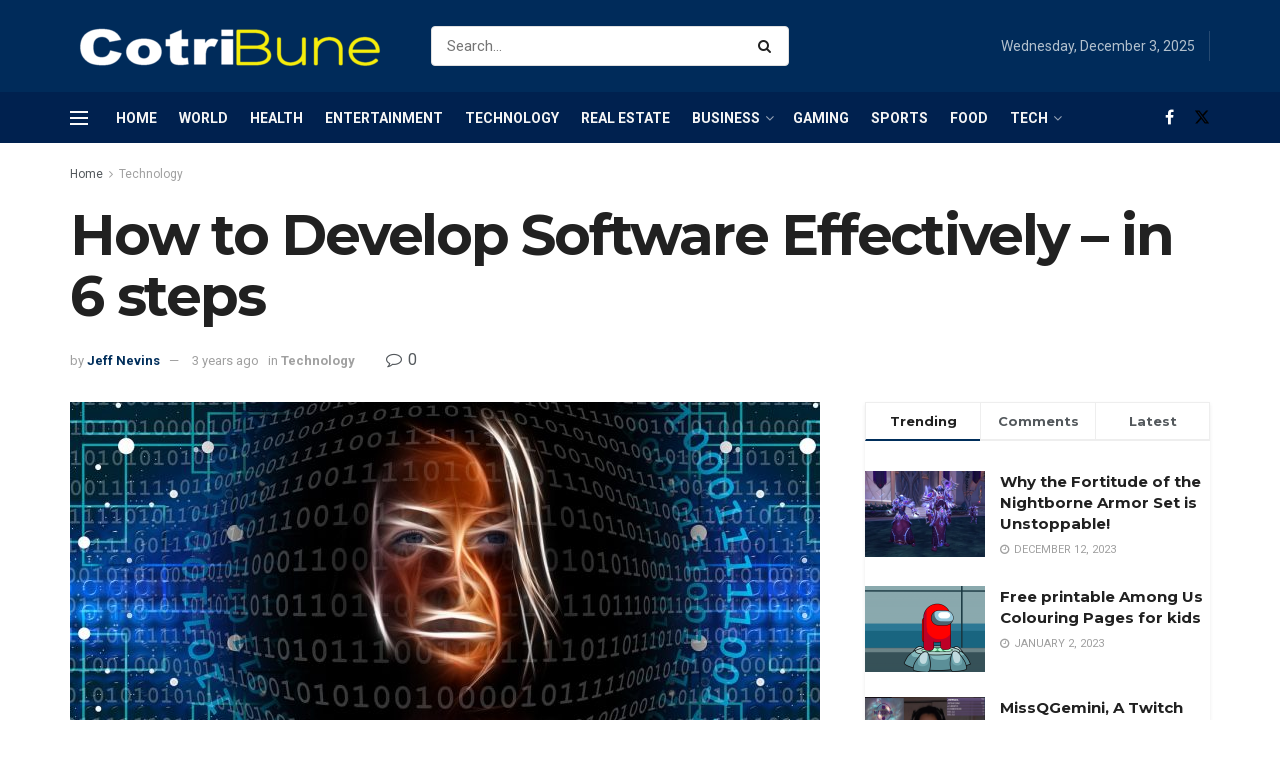

--- FILE ---
content_type: text/html; charset=UTF-8
request_url: https://www.cotribune.com/how-to-develop-software-effectively-in-6-steps/
body_size: 39057
content:
<!doctype html>
<!--[if lt IE 7]> <html class="no-js lt-ie9 lt-ie8 lt-ie7" lang="en-US"> <![endif]-->
<!--[if IE 7]>    <html class="no-js lt-ie9 lt-ie8" lang="en-US"> <![endif]-->
<!--[if IE 8]>    <html class="no-js lt-ie9" lang="en-US"> <![endif]-->
<!--[if IE 9]>    <html class="no-js lt-ie10" lang="en-US"> <![endif]-->
<!--[if gt IE 8]><!--> <html class="no-js" lang="en-US"> <!--<![endif]-->
<head>
    <meta http-equiv="Content-Type" content="text/html; charset=UTF-8" />
    <meta name='viewport' content='width=device-width, initial-scale=1, user-scalable=yes' />
    <link rel="profile" href="http://gmpg.org/xfn/11" />
    <link rel="pingback" href="https://www.cotribune.com/xmlrpc.php" />
    <meta name='robots' content='index, follow, max-image-preview:large, max-snippet:-1, max-video-preview:-1' />
<meta property="og:type" content="article">
<meta property="og:title" content="How to Develop Software Effectively &#8211; in 6 steps">
<meta property="og:site_name" content="Cotribune">
<meta property="og:description" content="The way we live in modern times is entirely dependent on technology. Almost nothing can be done today without a">
<meta property="og:url" content="https://www.cotribune.com/how-to-develop-software-effectively-in-6-steps/">
<meta property="og:locale" content="en_US">
<meta property="og:image" content="https://www.cotribune.com/wp-content/uploads/2021/08/Agile-software-development-e1628970778353.jpg">
<meta property="og:image:height" content="760">
<meta property="og:image:width" content="1140">
<meta property="article:published_time" content="2023-01-03T09:52:13+00:00">
<meta property="article:modified_time" content="2021-08-14T19:54:36+00:00">
<meta property="article:author" content="https://web.facebook.com/cotribune">
<meta property="article:section" content="Technology">
<meta name="twitter:card" content="summary_large_image">
<meta name="twitter:title" content="How to Develop Software Effectively &#8211; in 6 steps">
<meta name="twitter:description" content="The way we live in modern times is entirely dependent on technology. Almost nothing can be done today without a">
<meta name="twitter:url" content="https://www.cotribune.com/how-to-develop-software-effectively-in-6-steps/">
<meta name="twitter:site" content="http://cotribune.com">
<meta name="twitter:image" content="https://www.cotribune.com/wp-content/uploads/2021/08/Agile-software-development-e1628970778353.jpg">
<meta name="twitter:image:width" content="1140">
<meta name="twitter:image:height" content="760">
			<script type="text/javascript">
			  var jnews_ajax_url = '/?ajax-request=jnews'
			</script>
			<script type="text/javascript">;window.jnews=window.jnews||{},window.jnews.library=window.jnews.library||{},window.jnews.library=function(){"use strict";var e=this;e.win=window,e.doc=document,e.noop=function(){},e.globalBody=e.doc.getElementsByTagName("body")[0],e.globalBody=e.globalBody?e.globalBody:e.doc,e.win.jnewsDataStorage=e.win.jnewsDataStorage||{_storage:new WeakMap,put:function(e,t,n){this._storage.has(e)||this._storage.set(e,new Map),this._storage.get(e).set(t,n)},get:function(e,t){return this._storage.get(e).get(t)},has:function(e,t){return this._storage.has(e)&&this._storage.get(e).has(t)},remove:function(e,t){var n=this._storage.get(e).delete(t);return 0===!this._storage.get(e).size&&this._storage.delete(e),n}},e.windowWidth=function(){return e.win.innerWidth||e.docEl.clientWidth||e.globalBody.clientWidth},e.windowHeight=function(){return e.win.innerHeight||e.docEl.clientHeight||e.globalBody.clientHeight},e.requestAnimationFrame=e.win.requestAnimationFrame||e.win.webkitRequestAnimationFrame||e.win.mozRequestAnimationFrame||e.win.msRequestAnimationFrame||window.oRequestAnimationFrame||function(e){return setTimeout(e,1e3/60)},e.cancelAnimationFrame=e.win.cancelAnimationFrame||e.win.webkitCancelAnimationFrame||e.win.webkitCancelRequestAnimationFrame||e.win.mozCancelAnimationFrame||e.win.msCancelRequestAnimationFrame||e.win.oCancelRequestAnimationFrame||function(e){clearTimeout(e)},e.classListSupport="classList"in document.createElement("_"),e.hasClass=e.classListSupport?function(e,t){return e.classList.contains(t)}:function(e,t){return e.className.indexOf(t)>=0},e.addClass=e.classListSupport?function(t,n){e.hasClass(t,n)||t.classList.add(n)}:function(t,n){e.hasClass(t,n)||(t.className+=" "+n)},e.removeClass=e.classListSupport?function(t,n){e.hasClass(t,n)&&t.classList.remove(n)}:function(t,n){e.hasClass(t,n)&&(t.className=t.className.replace(n,""))},e.objKeys=function(e){var t=[];for(var n in e)Object.prototype.hasOwnProperty.call(e,n)&&t.push(n);return t},e.isObjectSame=function(e,t){var n=!0;return JSON.stringify(e)!==JSON.stringify(t)&&(n=!1),n},e.extend=function(){for(var e,t,n,o=arguments[0]||{},i=1,a=arguments.length;i<a;i++)if(null!==(e=arguments[i]))for(t in e)o!==(n=e[t])&&void 0!==n&&(o[t]=n);return o},e.dataStorage=e.win.jnewsDataStorage,e.isVisible=function(e){return 0!==e.offsetWidth&&0!==e.offsetHeight||e.getBoundingClientRect().length},e.getHeight=function(e){return e.offsetHeight||e.clientHeight||e.getBoundingClientRect().height},e.getWidth=function(e){return e.offsetWidth||e.clientWidth||e.getBoundingClientRect().width},e.supportsPassive=!1;try{var t=Object.defineProperty({},"passive",{get:function(){e.supportsPassive=!0}});"createEvent"in e.doc?e.win.addEventListener("test",null,t):"fireEvent"in e.doc&&e.win.attachEvent("test",null)}catch(e){}e.passiveOption=!!e.supportsPassive&&{passive:!0},e.setStorage=function(e,t){e="jnews-"+e;var n={expired:Math.floor(((new Date).getTime()+432e5)/1e3)};t=Object.assign(n,t);localStorage.setItem(e,JSON.stringify(t))},e.getStorage=function(e){e="jnews-"+e;var t=localStorage.getItem(e);return null!==t&&0<t.length?JSON.parse(localStorage.getItem(e)):{}},e.expiredStorage=function(){var t,n="jnews-";for(var o in localStorage)o.indexOf(n)>-1&&"undefined"!==(t=e.getStorage(o.replace(n,""))).expired&&t.expired<Math.floor((new Date).getTime()/1e3)&&localStorage.removeItem(o)},e.addEvents=function(t,n,o){for(var i in n){var a=["touchstart","touchmove"].indexOf(i)>=0&&!o&&e.passiveOption;"createEvent"in e.doc?t.addEventListener(i,n[i],a):"fireEvent"in e.doc&&t.attachEvent("on"+i,n[i])}},e.removeEvents=function(t,n){for(var o in n)"createEvent"in e.doc?t.removeEventListener(o,n[o]):"fireEvent"in e.doc&&t.detachEvent("on"+o,n[o])},e.triggerEvents=function(t,n,o){var i;o=o||{detail:null};return"createEvent"in e.doc?(!(i=e.doc.createEvent("CustomEvent")||new CustomEvent(n)).initCustomEvent||i.initCustomEvent(n,!0,!1,o),void t.dispatchEvent(i)):"fireEvent"in e.doc?((i=e.doc.createEventObject()).eventType=n,void t.fireEvent("on"+i.eventType,i)):void 0},e.getParents=function(t,n){void 0===n&&(n=e.doc);for(var o=[],i=t.parentNode,a=!1;!a;)if(i){var r=i;r.querySelectorAll(n).length?a=!0:(o.push(r),i=r.parentNode)}else o=[],a=!0;return o},e.forEach=function(e,t,n){for(var o=0,i=e.length;o<i;o++)t.call(n,e[o],o)},e.getText=function(e){return e.innerText||e.textContent},e.setText=function(e,t){var n="object"==typeof t?t.innerText||t.textContent:t;e.innerText&&(e.innerText=n),e.textContent&&(e.textContent=n)},e.httpBuildQuery=function(t){return e.objKeys(t).reduce(function t(n){var o=arguments.length>1&&void 0!==arguments[1]?arguments[1]:null;return function(i,a){var r=n[a];a=encodeURIComponent(a);var s=o?"".concat(o,"[").concat(a,"]"):a;return null==r||"function"==typeof r?(i.push("".concat(s,"=")),i):["number","boolean","string"].includes(typeof r)?(i.push("".concat(s,"=").concat(encodeURIComponent(r))),i):(i.push(e.objKeys(r).reduce(t(r,s),[]).join("&")),i)}}(t),[]).join("&")},e.get=function(t,n,o,i){return o="function"==typeof o?o:e.noop,e.ajax("GET",t,n,o,i)},e.post=function(t,n,o,i){return o="function"==typeof o?o:e.noop,e.ajax("POST",t,n,o,i)},e.ajax=function(t,n,o,i,a){var r=new XMLHttpRequest,s=n,c=e.httpBuildQuery(o);if(t=-1!=["GET","POST"].indexOf(t)?t:"GET",r.open(t,s+("GET"==t?"?"+c:""),!0),"POST"==t&&r.setRequestHeader("Content-type","application/x-www-form-urlencoded"),r.setRequestHeader("X-Requested-With","XMLHttpRequest"),r.onreadystatechange=function(){4===r.readyState&&200<=r.status&&300>r.status&&"function"==typeof i&&i.call(void 0,r.response)},void 0!==a&&!a){return{xhr:r,send:function(){r.send("POST"==t?c:null)}}}return r.send("POST"==t?c:null),{xhr:r}},e.scrollTo=function(t,n,o){function i(e,t,n){this.start=this.position(),this.change=e-this.start,this.currentTime=0,this.increment=20,this.duration=void 0===n?500:n,this.callback=t,this.finish=!1,this.animateScroll()}return Math.easeInOutQuad=function(e,t,n,o){return(e/=o/2)<1?n/2*e*e+t:-n/2*(--e*(e-2)-1)+t},i.prototype.stop=function(){this.finish=!0},i.prototype.move=function(t){e.doc.documentElement.scrollTop=t,e.globalBody.parentNode.scrollTop=t,e.globalBody.scrollTop=t},i.prototype.position=function(){return e.doc.documentElement.scrollTop||e.globalBody.parentNode.scrollTop||e.globalBody.scrollTop},i.prototype.animateScroll=function(){this.currentTime+=this.increment;var t=Math.easeInOutQuad(this.currentTime,this.start,this.change,this.duration);this.move(t),this.currentTime<this.duration&&!this.finish?e.requestAnimationFrame.call(e.win,this.animateScroll.bind(this)):this.callback&&"function"==typeof this.callback&&this.callback()},new i(t,n,o)},e.unwrap=function(t){var n,o=t;e.forEach(t,(function(e,t){n?n+=e:n=e})),o.replaceWith(n)},e.performance={start:function(e){performance.mark(e+"Start")},stop:function(e){performance.mark(e+"End"),performance.measure(e,e+"Start",e+"End")}},e.fps=function(){var t=0,n=0,o=0;!function(){var i=t=0,a=0,r=0,s=document.getElementById("fpsTable"),c=function(t){void 0===document.getElementsByTagName("body")[0]?e.requestAnimationFrame.call(e.win,(function(){c(t)})):document.getElementsByTagName("body")[0].appendChild(t)};null===s&&((s=document.createElement("div")).style.position="fixed",s.style.top="120px",s.style.left="10px",s.style.width="100px",s.style.height="20px",s.style.border="1px solid black",s.style.fontSize="11px",s.style.zIndex="100000",s.style.backgroundColor="white",s.id="fpsTable",c(s));var l=function(){o++,n=Date.now(),(a=(o/(r=(n-t)/1e3)).toPrecision(2))!=i&&(i=a,s.innerHTML=i+"fps"),1<r&&(t=n,o=0),e.requestAnimationFrame.call(e.win,l)};l()}()},e.instr=function(e,t){for(var n=0;n<t.length;n++)if(-1!==e.toLowerCase().indexOf(t[n].toLowerCase()))return!0},e.winLoad=function(t,n){function o(o){if("complete"===e.doc.readyState||"interactive"===e.doc.readyState)return!o||n?setTimeout(t,n||1):t(o),1}o()||e.addEvents(e.win,{load:o})},e.docReady=function(t,n){function o(o){if("complete"===e.doc.readyState||"interactive"===e.doc.readyState)return!o||n?setTimeout(t,n||1):t(o),1}o()||e.addEvents(e.doc,{DOMContentLoaded:o})},e.fireOnce=function(){e.docReady((function(){e.assets=e.assets||[],e.assets.length&&(e.boot(),e.load_assets())}),50)},e.boot=function(){e.length&&e.doc.querySelectorAll("style[media]").forEach((function(e){"not all"==e.getAttribute("media")&&e.removeAttribute("media")}))},e.create_js=function(t,n){var o=e.doc.createElement("script");switch(o.setAttribute("src",t),n){case"defer":o.setAttribute("defer",!0);break;case"async":o.setAttribute("async",!0);break;case"deferasync":o.setAttribute("defer",!0),o.setAttribute("async",!0)}e.globalBody.appendChild(o)},e.load_assets=function(){"object"==typeof e.assets&&e.forEach(e.assets.slice(0),(function(t,n){var o="";t.defer&&(o+="defer"),t.async&&(o+="async"),e.create_js(t.url,o);var i=e.assets.indexOf(t);i>-1&&e.assets.splice(i,1)})),e.assets=jnewsoption.au_scripts=window.jnewsads=[]},e.setCookie=function(e,t,n){var o="";if(n){var i=new Date;i.setTime(i.getTime()+24*n*60*60*1e3),o="; expires="+i.toUTCString()}document.cookie=e+"="+(t||"")+o+"; path=/"},e.getCookie=function(e){for(var t=e+"=",n=document.cookie.split(";"),o=0;o<n.length;o++){for(var i=n[o];" "==i.charAt(0);)i=i.substring(1,i.length);if(0==i.indexOf(t))return i.substring(t.length,i.length)}return null},e.eraseCookie=function(e){document.cookie=e+"=; Path=/; Expires=Thu, 01 Jan 1970 00:00:01 GMT;"},e.docReady((function(){e.globalBody=e.globalBody==e.doc?e.doc.getElementsByTagName("body")[0]:e.globalBody,e.globalBody=e.globalBody?e.globalBody:e.doc})),e.winLoad((function(){e.winLoad((function(){var t=!1;if(void 0!==window.jnewsadmin)if(void 0!==window.file_version_checker){var n=e.objKeys(window.file_version_checker);n.length?n.forEach((function(e){t||"10.0.4"===window.file_version_checker[e]||(t=!0)})):t=!0}else t=!0;t&&(window.jnewsHelper.getMessage(),window.jnewsHelper.getNotice())}),2500)}))},window.jnews.library=new window.jnews.library;</script>
	<!-- This site is optimized with the Yoast SEO plugin v25.6 - https://yoast.com/wordpress/plugins/seo/ -->
	<title>How to Develop Software Effectively - in 6 steps - Cotribune</title>
	<meta name="description" content="Agile software development: As the project develops, it is examined from every angle, and its potential is revealed." />
	<link rel="canonical" href="https://www.cotribune.com/how-to-develop-software-effectively-in-6-steps/" />
	<meta property="og:locale" content="en_US" />
	<meta property="og:type" content="article" />
	<meta property="og:title" content="How to Develop Software Effectively - in 6 steps - Cotribune" />
	<meta property="og:description" content="Agile software development: As the project develops, it is examined from every angle, and its potential is revealed." />
	<meta property="og:url" content="https://www.cotribune.com/how-to-develop-software-effectively-in-6-steps/" />
	<meta property="og:site_name" content="Cotribune" />
	<meta property="article:publisher" content="https://web.facebook.com/cotribune" />
	<meta property="article:author" content="https://web.facebook.com/cotribune" />
	<meta property="article:published_time" content="2023-01-03T09:52:13+00:00" />
	<meta property="og:image" content="https://www.cotribune.com/wp-content/uploads/2021/08/Agile-software-development-e1628970778353.jpg" />
	<meta property="og:image:width" content="1140" />
	<meta property="og:image:height" content="760" />
	<meta property="og:image:type" content="image/jpeg" />
	<meta name="author" content="Jeff Nevins" />
	<meta name="twitter:card" content="summary_large_image" />
	<meta name="twitter:label1" content="Written by" />
	<meta name="twitter:data1" content="Jeff Nevins" />
	<meta name="twitter:label2" content="Est. reading time" />
	<meta name="twitter:data2" content="3 minutes" />
	<script type="application/ld+json" class="yoast-schema-graph">{"@context":"https://schema.org","@graph":[{"@type":"Article","@id":"https://www.cotribune.com/how-to-develop-software-effectively-in-6-steps/#article","isPartOf":{"@id":"https://www.cotribune.com/how-to-develop-software-effectively-in-6-steps/"},"author":{"name":"Jeff Nevins","@id":"https://www.cotribune.com/#/schema/person/320097d5cc9c7a299d7f113762033450"},"headline":"How to Develop Software Effectively &#8211; in 6 steps","datePublished":"2023-01-03T09:52:13+00:00","mainEntityOfPage":{"@id":"https://www.cotribune.com/how-to-develop-software-effectively-in-6-steps/"},"wordCount":583,"commentCount":0,"publisher":{"@id":"https://www.cotribune.com/#organization"},"image":{"@id":"https://www.cotribune.com/how-to-develop-software-effectively-in-6-steps/#primaryimage"},"thumbnailUrl":"https://www.cotribune.com/wp-content/uploads/2021/08/Agile-software-development-e1628970778353.jpg","articleSection":["Technology"],"inLanguage":"en-US","potentialAction":[{"@type":"CommentAction","name":"Comment","target":["https://www.cotribune.com/how-to-develop-software-effectively-in-6-steps/#respond"]}]},{"@type":"WebPage","@id":"https://www.cotribune.com/how-to-develop-software-effectively-in-6-steps/","url":"https://www.cotribune.com/how-to-develop-software-effectively-in-6-steps/","name":"How to Develop Software Effectively - in 6 steps - Cotribune","isPartOf":{"@id":"https://www.cotribune.com/#website"},"primaryImageOfPage":{"@id":"https://www.cotribune.com/how-to-develop-software-effectively-in-6-steps/#primaryimage"},"image":{"@id":"https://www.cotribune.com/how-to-develop-software-effectively-in-6-steps/#primaryimage"},"thumbnailUrl":"https://www.cotribune.com/wp-content/uploads/2021/08/Agile-software-development-e1628970778353.jpg","datePublished":"2023-01-03T09:52:13+00:00","description":"Agile software development: As the project develops, it is examined from every angle, and its potential is revealed.","breadcrumb":{"@id":"https://www.cotribune.com/how-to-develop-software-effectively-in-6-steps/#breadcrumb"},"inLanguage":"en-US","potentialAction":[{"@type":"ReadAction","target":["https://www.cotribune.com/how-to-develop-software-effectively-in-6-steps/"]}]},{"@type":"ImageObject","inLanguage":"en-US","@id":"https://www.cotribune.com/how-to-develop-software-effectively-in-6-steps/#primaryimage","url":"https://www.cotribune.com/wp-content/uploads/2021/08/Agile-software-development-e1628970778353.jpg","contentUrl":"https://www.cotribune.com/wp-content/uploads/2021/08/Agile-software-development-e1628970778353.jpg","width":1140,"height":760,"caption":"Agile software development"},{"@type":"BreadcrumbList","@id":"https://www.cotribune.com/how-to-develop-software-effectively-in-6-steps/#breadcrumb","itemListElement":[{"@type":"ListItem","position":1,"name":"Home","item":"https://www.cotribune.com/"},{"@type":"ListItem","position":2,"name":"How to Develop Software Effectively &#8211; in 6 steps"}]},{"@type":"WebSite","@id":"https://www.cotribune.com/#website","url":"https://www.cotribune.com/","name":"Cotribune","description":"Latest News and Feed","publisher":{"@id":"https://www.cotribune.com/#organization"},"potentialAction":[{"@type":"SearchAction","target":{"@type":"EntryPoint","urlTemplate":"https://www.cotribune.com/?s={search_term_string}"},"query-input":{"@type":"PropertyValueSpecification","valueRequired":true,"valueName":"search_term_string"}}],"inLanguage":"en-US"},{"@type":"Organization","@id":"https://www.cotribune.com/#organization","name":"cotribune","url":"https://www.cotribune.com/","logo":{"@type":"ImageObject","inLanguage":"en-US","@id":"https://www.cotribune.com/#/schema/logo/image/","url":"https://www.cotribune.com/wp-content/uploads/2021/06/cotribune-1.png","contentUrl":"https://www.cotribune.com/wp-content/uploads/2021/06/cotribune-1.png","width":326,"height":47,"caption":"cotribune"},"image":{"@id":"https://www.cotribune.com/#/schema/logo/image/"},"sameAs":["https://web.facebook.com/cotribune"]},{"@type":"Person","@id":"https://www.cotribune.com/#/schema/person/320097d5cc9c7a299d7f113762033450","name":"Jeff Nevins","image":{"@type":"ImageObject","inLanguage":"en-US","@id":"https://www.cotribune.com/#/schema/person/image/","url":"https://secure.gravatar.com/avatar/1c033f3ea3af33e01b66ae9ba6c5a29e?s=96&d=mm&r=g","contentUrl":"https://secure.gravatar.com/avatar/1c033f3ea3af33e01b66ae9ba6c5a29e?s=96&d=mm&r=g","caption":"Jeff Nevins"},"sameAs":["http://cotribune.com","https://web.facebook.com/cotribune"]}]}</script>
	<!-- / Yoast SEO plugin. -->


<link rel='dns-prefetch' href='//www.googletagmanager.com' />
<link rel='dns-prefetch' href='//fonts.googleapis.com' />
<link rel='preconnect' href='https://fonts.gstatic.com' />
<link rel="alternate" type="application/rss+xml" title="Cotribune &raquo; Feed" href="https://www.cotribune.com/feed/" />
<link rel="alternate" type="application/rss+xml" title="Cotribune &raquo; Comments Feed" href="https://www.cotribune.com/comments/feed/" />
<link rel="alternate" type="application/rss+xml" title="Cotribune &raquo; How to Develop Software Effectively &#8211; in 6 steps Comments Feed" href="https://www.cotribune.com/how-to-develop-software-effectively-in-6-steps/feed/" />
<script type="text/javascript">
/* <![CDATA[ */
window._wpemojiSettings = {"baseUrl":"https:\/\/s.w.org\/images\/core\/emoji\/15.0.3\/72x72\/","ext":".png","svgUrl":"https:\/\/s.w.org\/images\/core\/emoji\/15.0.3\/svg\/","svgExt":".svg","source":{"concatemoji":"https:\/\/www.cotribune.com\/wp-includes\/js\/wp-emoji-release.min.js?ver=6.6.1"}};
/*! This file is auto-generated */
!function(i,n){var o,s,e;function c(e){try{var t={supportTests:e,timestamp:(new Date).valueOf()};sessionStorage.setItem(o,JSON.stringify(t))}catch(e){}}function p(e,t,n){e.clearRect(0,0,e.canvas.width,e.canvas.height),e.fillText(t,0,0);var t=new Uint32Array(e.getImageData(0,0,e.canvas.width,e.canvas.height).data),r=(e.clearRect(0,0,e.canvas.width,e.canvas.height),e.fillText(n,0,0),new Uint32Array(e.getImageData(0,0,e.canvas.width,e.canvas.height).data));return t.every(function(e,t){return e===r[t]})}function u(e,t,n){switch(t){case"flag":return n(e,"\ud83c\udff3\ufe0f\u200d\u26a7\ufe0f","\ud83c\udff3\ufe0f\u200b\u26a7\ufe0f")?!1:!n(e,"\ud83c\uddfa\ud83c\uddf3","\ud83c\uddfa\u200b\ud83c\uddf3")&&!n(e,"\ud83c\udff4\udb40\udc67\udb40\udc62\udb40\udc65\udb40\udc6e\udb40\udc67\udb40\udc7f","\ud83c\udff4\u200b\udb40\udc67\u200b\udb40\udc62\u200b\udb40\udc65\u200b\udb40\udc6e\u200b\udb40\udc67\u200b\udb40\udc7f");case"emoji":return!n(e,"\ud83d\udc26\u200d\u2b1b","\ud83d\udc26\u200b\u2b1b")}return!1}function f(e,t,n){var r="undefined"!=typeof WorkerGlobalScope&&self instanceof WorkerGlobalScope?new OffscreenCanvas(300,150):i.createElement("canvas"),a=r.getContext("2d",{willReadFrequently:!0}),o=(a.textBaseline="top",a.font="600 32px Arial",{});return e.forEach(function(e){o[e]=t(a,e,n)}),o}function t(e){var t=i.createElement("script");t.src=e,t.defer=!0,i.head.appendChild(t)}"undefined"!=typeof Promise&&(o="wpEmojiSettingsSupports",s=["flag","emoji"],n.supports={everything:!0,everythingExceptFlag:!0},e=new Promise(function(e){i.addEventListener("DOMContentLoaded",e,{once:!0})}),new Promise(function(t){var n=function(){try{var e=JSON.parse(sessionStorage.getItem(o));if("object"==typeof e&&"number"==typeof e.timestamp&&(new Date).valueOf()<e.timestamp+604800&&"object"==typeof e.supportTests)return e.supportTests}catch(e){}return null}();if(!n){if("undefined"!=typeof Worker&&"undefined"!=typeof OffscreenCanvas&&"undefined"!=typeof URL&&URL.createObjectURL&&"undefined"!=typeof Blob)try{var e="postMessage("+f.toString()+"("+[JSON.stringify(s),u.toString(),p.toString()].join(",")+"));",r=new Blob([e],{type:"text/javascript"}),a=new Worker(URL.createObjectURL(r),{name:"wpTestEmojiSupports"});return void(a.onmessage=function(e){c(n=e.data),a.terminate(),t(n)})}catch(e){}c(n=f(s,u,p))}t(n)}).then(function(e){for(var t in e)n.supports[t]=e[t],n.supports.everything=n.supports.everything&&n.supports[t],"flag"!==t&&(n.supports.everythingExceptFlag=n.supports.everythingExceptFlag&&n.supports[t]);n.supports.everythingExceptFlag=n.supports.everythingExceptFlag&&!n.supports.flag,n.DOMReady=!1,n.readyCallback=function(){n.DOMReady=!0}}).then(function(){return e}).then(function(){var e;n.supports.everything||(n.readyCallback(),(e=n.source||{}).concatemoji?t(e.concatemoji):e.wpemoji&&e.twemoji&&(t(e.twemoji),t(e.wpemoji)))}))}((window,document),window._wpemojiSettings);
/* ]]> */
</script>
<style id='wp-emoji-styles-inline-css' type='text/css'>

	img.wp-smiley, img.emoji {
		display: inline !important;
		border: none !important;
		box-shadow: none !important;
		height: 1em !important;
		width: 1em !important;
		margin: 0 0.07em !important;
		vertical-align: -0.1em !important;
		background: none !important;
		padding: 0 !important;
	}
</style>
<link rel='stylesheet' id='wp-block-library-css' href='https://www.cotribune.com/wp-includes/css/dist/block-library/style.min.css?ver=6.6.1' type='text/css' media='all' />
<style id='classic-theme-styles-inline-css' type='text/css'>
/*! This file is auto-generated */
.wp-block-button__link{color:#fff;background-color:#32373c;border-radius:9999px;box-shadow:none;text-decoration:none;padding:calc(.667em + 2px) calc(1.333em + 2px);font-size:1.125em}.wp-block-file__button{background:#32373c;color:#fff;text-decoration:none}
</style>
<style id='global-styles-inline-css' type='text/css'>
:root{--wp--preset--aspect-ratio--square: 1;--wp--preset--aspect-ratio--4-3: 4/3;--wp--preset--aspect-ratio--3-4: 3/4;--wp--preset--aspect-ratio--3-2: 3/2;--wp--preset--aspect-ratio--2-3: 2/3;--wp--preset--aspect-ratio--16-9: 16/9;--wp--preset--aspect-ratio--9-16: 9/16;--wp--preset--color--black: #000000;--wp--preset--color--cyan-bluish-gray: #abb8c3;--wp--preset--color--white: #ffffff;--wp--preset--color--pale-pink: #f78da7;--wp--preset--color--vivid-red: #cf2e2e;--wp--preset--color--luminous-vivid-orange: #ff6900;--wp--preset--color--luminous-vivid-amber: #fcb900;--wp--preset--color--light-green-cyan: #7bdcb5;--wp--preset--color--vivid-green-cyan: #00d084;--wp--preset--color--pale-cyan-blue: #8ed1fc;--wp--preset--color--vivid-cyan-blue: #0693e3;--wp--preset--color--vivid-purple: #9b51e0;--wp--preset--gradient--vivid-cyan-blue-to-vivid-purple: linear-gradient(135deg,rgba(6,147,227,1) 0%,rgb(155,81,224) 100%);--wp--preset--gradient--light-green-cyan-to-vivid-green-cyan: linear-gradient(135deg,rgb(122,220,180) 0%,rgb(0,208,130) 100%);--wp--preset--gradient--luminous-vivid-amber-to-luminous-vivid-orange: linear-gradient(135deg,rgba(252,185,0,1) 0%,rgba(255,105,0,1) 100%);--wp--preset--gradient--luminous-vivid-orange-to-vivid-red: linear-gradient(135deg,rgba(255,105,0,1) 0%,rgb(207,46,46) 100%);--wp--preset--gradient--very-light-gray-to-cyan-bluish-gray: linear-gradient(135deg,rgb(238,238,238) 0%,rgb(169,184,195) 100%);--wp--preset--gradient--cool-to-warm-spectrum: linear-gradient(135deg,rgb(74,234,220) 0%,rgb(151,120,209) 20%,rgb(207,42,186) 40%,rgb(238,44,130) 60%,rgb(251,105,98) 80%,rgb(254,248,76) 100%);--wp--preset--gradient--blush-light-purple: linear-gradient(135deg,rgb(255,206,236) 0%,rgb(152,150,240) 100%);--wp--preset--gradient--blush-bordeaux: linear-gradient(135deg,rgb(254,205,165) 0%,rgb(254,45,45) 50%,rgb(107,0,62) 100%);--wp--preset--gradient--luminous-dusk: linear-gradient(135deg,rgb(255,203,112) 0%,rgb(199,81,192) 50%,rgb(65,88,208) 100%);--wp--preset--gradient--pale-ocean: linear-gradient(135deg,rgb(255,245,203) 0%,rgb(182,227,212) 50%,rgb(51,167,181) 100%);--wp--preset--gradient--electric-grass: linear-gradient(135deg,rgb(202,248,128) 0%,rgb(113,206,126) 100%);--wp--preset--gradient--midnight: linear-gradient(135deg,rgb(2,3,129) 0%,rgb(40,116,252) 100%);--wp--preset--font-size--small: 13px;--wp--preset--font-size--medium: 20px;--wp--preset--font-size--large: 36px;--wp--preset--font-size--x-large: 42px;--wp--preset--spacing--20: 0.44rem;--wp--preset--spacing--30: 0.67rem;--wp--preset--spacing--40: 1rem;--wp--preset--spacing--50: 1.5rem;--wp--preset--spacing--60: 2.25rem;--wp--preset--spacing--70: 3.38rem;--wp--preset--spacing--80: 5.06rem;--wp--preset--shadow--natural: 6px 6px 9px rgba(0, 0, 0, 0.2);--wp--preset--shadow--deep: 12px 12px 50px rgba(0, 0, 0, 0.4);--wp--preset--shadow--sharp: 6px 6px 0px rgba(0, 0, 0, 0.2);--wp--preset--shadow--outlined: 6px 6px 0px -3px rgba(255, 255, 255, 1), 6px 6px rgba(0, 0, 0, 1);--wp--preset--shadow--crisp: 6px 6px 0px rgba(0, 0, 0, 1);}:where(.is-layout-flex){gap: 0.5em;}:where(.is-layout-grid){gap: 0.5em;}body .is-layout-flex{display: flex;}.is-layout-flex{flex-wrap: wrap;align-items: center;}.is-layout-flex > :is(*, div){margin: 0;}body .is-layout-grid{display: grid;}.is-layout-grid > :is(*, div){margin: 0;}:where(.wp-block-columns.is-layout-flex){gap: 2em;}:where(.wp-block-columns.is-layout-grid){gap: 2em;}:where(.wp-block-post-template.is-layout-flex){gap: 1.25em;}:where(.wp-block-post-template.is-layout-grid){gap: 1.25em;}.has-black-color{color: var(--wp--preset--color--black) !important;}.has-cyan-bluish-gray-color{color: var(--wp--preset--color--cyan-bluish-gray) !important;}.has-white-color{color: var(--wp--preset--color--white) !important;}.has-pale-pink-color{color: var(--wp--preset--color--pale-pink) !important;}.has-vivid-red-color{color: var(--wp--preset--color--vivid-red) !important;}.has-luminous-vivid-orange-color{color: var(--wp--preset--color--luminous-vivid-orange) !important;}.has-luminous-vivid-amber-color{color: var(--wp--preset--color--luminous-vivid-amber) !important;}.has-light-green-cyan-color{color: var(--wp--preset--color--light-green-cyan) !important;}.has-vivid-green-cyan-color{color: var(--wp--preset--color--vivid-green-cyan) !important;}.has-pale-cyan-blue-color{color: var(--wp--preset--color--pale-cyan-blue) !important;}.has-vivid-cyan-blue-color{color: var(--wp--preset--color--vivid-cyan-blue) !important;}.has-vivid-purple-color{color: var(--wp--preset--color--vivid-purple) !important;}.has-black-background-color{background-color: var(--wp--preset--color--black) !important;}.has-cyan-bluish-gray-background-color{background-color: var(--wp--preset--color--cyan-bluish-gray) !important;}.has-white-background-color{background-color: var(--wp--preset--color--white) !important;}.has-pale-pink-background-color{background-color: var(--wp--preset--color--pale-pink) !important;}.has-vivid-red-background-color{background-color: var(--wp--preset--color--vivid-red) !important;}.has-luminous-vivid-orange-background-color{background-color: var(--wp--preset--color--luminous-vivid-orange) !important;}.has-luminous-vivid-amber-background-color{background-color: var(--wp--preset--color--luminous-vivid-amber) !important;}.has-light-green-cyan-background-color{background-color: var(--wp--preset--color--light-green-cyan) !important;}.has-vivid-green-cyan-background-color{background-color: var(--wp--preset--color--vivid-green-cyan) !important;}.has-pale-cyan-blue-background-color{background-color: var(--wp--preset--color--pale-cyan-blue) !important;}.has-vivid-cyan-blue-background-color{background-color: var(--wp--preset--color--vivid-cyan-blue) !important;}.has-vivid-purple-background-color{background-color: var(--wp--preset--color--vivid-purple) !important;}.has-black-border-color{border-color: var(--wp--preset--color--black) !important;}.has-cyan-bluish-gray-border-color{border-color: var(--wp--preset--color--cyan-bluish-gray) !important;}.has-white-border-color{border-color: var(--wp--preset--color--white) !important;}.has-pale-pink-border-color{border-color: var(--wp--preset--color--pale-pink) !important;}.has-vivid-red-border-color{border-color: var(--wp--preset--color--vivid-red) !important;}.has-luminous-vivid-orange-border-color{border-color: var(--wp--preset--color--luminous-vivid-orange) !important;}.has-luminous-vivid-amber-border-color{border-color: var(--wp--preset--color--luminous-vivid-amber) !important;}.has-light-green-cyan-border-color{border-color: var(--wp--preset--color--light-green-cyan) !important;}.has-vivid-green-cyan-border-color{border-color: var(--wp--preset--color--vivid-green-cyan) !important;}.has-pale-cyan-blue-border-color{border-color: var(--wp--preset--color--pale-cyan-blue) !important;}.has-vivid-cyan-blue-border-color{border-color: var(--wp--preset--color--vivid-cyan-blue) !important;}.has-vivid-purple-border-color{border-color: var(--wp--preset--color--vivid-purple) !important;}.has-vivid-cyan-blue-to-vivid-purple-gradient-background{background: var(--wp--preset--gradient--vivid-cyan-blue-to-vivid-purple) !important;}.has-light-green-cyan-to-vivid-green-cyan-gradient-background{background: var(--wp--preset--gradient--light-green-cyan-to-vivid-green-cyan) !important;}.has-luminous-vivid-amber-to-luminous-vivid-orange-gradient-background{background: var(--wp--preset--gradient--luminous-vivid-amber-to-luminous-vivid-orange) !important;}.has-luminous-vivid-orange-to-vivid-red-gradient-background{background: var(--wp--preset--gradient--luminous-vivid-orange-to-vivid-red) !important;}.has-very-light-gray-to-cyan-bluish-gray-gradient-background{background: var(--wp--preset--gradient--very-light-gray-to-cyan-bluish-gray) !important;}.has-cool-to-warm-spectrum-gradient-background{background: var(--wp--preset--gradient--cool-to-warm-spectrum) !important;}.has-blush-light-purple-gradient-background{background: var(--wp--preset--gradient--blush-light-purple) !important;}.has-blush-bordeaux-gradient-background{background: var(--wp--preset--gradient--blush-bordeaux) !important;}.has-luminous-dusk-gradient-background{background: var(--wp--preset--gradient--luminous-dusk) !important;}.has-pale-ocean-gradient-background{background: var(--wp--preset--gradient--pale-ocean) !important;}.has-electric-grass-gradient-background{background: var(--wp--preset--gradient--electric-grass) !important;}.has-midnight-gradient-background{background: var(--wp--preset--gradient--midnight) !important;}.has-small-font-size{font-size: var(--wp--preset--font-size--small) !important;}.has-medium-font-size{font-size: var(--wp--preset--font-size--medium) !important;}.has-large-font-size{font-size: var(--wp--preset--font-size--large) !important;}.has-x-large-font-size{font-size: var(--wp--preset--font-size--x-large) !important;}
:where(.wp-block-post-template.is-layout-flex){gap: 1.25em;}:where(.wp-block-post-template.is-layout-grid){gap: 1.25em;}
:where(.wp-block-columns.is-layout-flex){gap: 2em;}:where(.wp-block-columns.is-layout-grid){gap: 2em;}
:root :where(.wp-block-pullquote){font-size: 1.5em;line-height: 1.6;}
</style>
<link rel='stylesheet' id='elementor-frontend-css' href='https://www.cotribune.com/wp-content/plugins/elementor/assets/css/frontend.min.css?ver=3.33.2' type='text/css' media='all' />
<link rel='stylesheet' id='jeg_customizer_font-css' href='//fonts.googleapis.com/css?family=Roboto%3Aregular%2C700%7CMontserrat%3A700%2C700%2Cregular%7CPT+Serif%3Aregular%2Citalic%2C700&#038;display=swap&#038;ver=1.3.0' type='text/css' media='all' />
<link rel='stylesheet' id='font-awesome-css' href='https://www.cotribune.com/wp-content/plugins/elementor/assets/lib/font-awesome/css/font-awesome.min.css?ver=4.7.0' type='text/css' media='all' />
<link rel='stylesheet' id='jnews-frontend-css' href='https://www.cotribune.com/wp-content/themes/jnews/assets/dist/frontend.min.css?ver=11.6.15' type='text/css' media='all' />
<link rel='stylesheet' id='jnews-elementor-css' href='https://www.cotribune.com/wp-content/themes/jnews/assets/css/elementor-frontend.css?ver=11.6.15' type='text/css' media='all' />
<link rel='stylesheet' id='jnews-style-css' href='https://www.cotribune.com/wp-content/themes/jnews/style.css?ver=11.6.15' type='text/css' media='all' />
<link rel='stylesheet' id='jnews-darkmode-css' href='https://www.cotribune.com/wp-content/themes/jnews/assets/css/darkmode.css?ver=11.6.15' type='text/css' media='all' />
<link rel='stylesheet' id='jnews-scheme-css' href='https://www.cotribune.com/wp-content/themes/jnews/data/import/business/scheme.css?ver=11.6.15' type='text/css' media='all' />
<link rel='stylesheet' id='jnews-social-login-style-css' href='https://www.cotribune.com/wp-content/plugins/jnews-social-login/assets/css/plugin.css?ver=11.0.5' type='text/css' media='all' />
<link rel='stylesheet' id='jnews-weather-style-css' href='https://www.cotribune.com/wp-content/plugins/jnews-weather/assets/css/plugin.css?ver=11.0.2' type='text/css' media='all' />
<script type="text/javascript" src="https://www.cotribune.com/wp-includes/js/jquery/jquery.min.js?ver=3.7.1" id="jquery-core-js"></script>
<script type="text/javascript" src="https://www.cotribune.com/wp-includes/js/jquery/jquery-migrate.min.js?ver=3.4.1" id="jquery-migrate-js"></script>

<!-- Google tag (gtag.js) snippet added by Site Kit -->
<!-- Google Analytics snippet added by Site Kit -->
<script type="text/javascript" src="https://www.googletagmanager.com/gtag/js?id=G-9TJFFYT1ZB" id="google_gtagjs-js" async></script>
<script type="text/javascript" id="google_gtagjs-js-after">
/* <![CDATA[ */
window.dataLayer = window.dataLayer || [];function gtag(){dataLayer.push(arguments);}
gtag("set","linker",{"domains":["www.cotribune.com"]});
gtag("js", new Date());
gtag("set", "developer_id.dZTNiMT", true);
gtag("config", "G-9TJFFYT1ZB");
/* ]]> */
</script>
<link rel="https://api.w.org/" href="https://www.cotribune.com/wp-json/" /><link rel="alternate" title="JSON" type="application/json" href="https://www.cotribune.com/wp-json/wp/v2/posts/2564" /><link rel="EditURI" type="application/rsd+xml" title="RSD" href="https://www.cotribune.com/xmlrpc.php?rsd" />
<meta name="generator" content="WordPress 6.6.1" />
<link rel='shortlink' href='https://www.cotribune.com/?p=2564' />
<link rel="alternate" title="oEmbed (JSON)" type="application/json+oembed" href="https://www.cotribune.com/wp-json/oembed/1.0/embed?url=https%3A%2F%2Fwww.cotribune.com%2Fhow-to-develop-software-effectively-in-6-steps%2F" />
<link rel="alternate" title="oEmbed (XML)" type="text/xml+oembed" href="https://www.cotribune.com/wp-json/oembed/1.0/embed?url=https%3A%2F%2Fwww.cotribune.com%2Fhow-to-develop-software-effectively-in-6-steps%2F&#038;format=xml" />
<meta name="generator" content="Site Kit by Google 1.166.0" /><meta name="generator" content="Elementor 3.33.2; features: additional_custom_breakpoints; settings: css_print_method-external, google_font-enabled, font_display-auto">
			<style>
				.e-con.e-parent:nth-of-type(n+4):not(.e-lazyloaded):not(.e-no-lazyload),
				.e-con.e-parent:nth-of-type(n+4):not(.e-lazyloaded):not(.e-no-lazyload) * {
					background-image: none !important;
				}
				@media screen and (max-height: 1024px) {
					.e-con.e-parent:nth-of-type(n+3):not(.e-lazyloaded):not(.e-no-lazyload),
					.e-con.e-parent:nth-of-type(n+3):not(.e-lazyloaded):not(.e-no-lazyload) * {
						background-image: none !important;
					}
				}
				@media screen and (max-height: 640px) {
					.e-con.e-parent:nth-of-type(n+2):not(.e-lazyloaded):not(.e-no-lazyload),
					.e-con.e-parent:nth-of-type(n+2):not(.e-lazyloaded):not(.e-no-lazyload) * {
						background-image: none !important;
					}
				}
			</style>
			<script type='application/ld+json'>{"@context":"http:\/\/schema.org","@type":"Organization","@id":"https:\/\/www.cotribune.com\/#organization","url":"https:\/\/www.cotribune.com\/","name":"","logo":{"@type":"ImageObject","url":""},"sameAs":["https:\/\/web.facebook.com\/cotribune","https:\/\/twitter.com\/cotribune"]}</script>
<script type='application/ld+json'>{"@context":"http:\/\/schema.org","@type":"WebSite","@id":"https:\/\/www.cotribune.com\/#website","url":"https:\/\/www.cotribune.com\/","name":"","potentialAction":{"@type":"SearchAction","target":"https:\/\/www.cotribune.com\/?s={search_term_string}","query-input":"required name=search_term_string"}}</script>
<link rel="icon" href="https://www.cotribune.com/wp-content/uploads/2021/06/cropped-cotribune-1-32x32.png" sizes="32x32" />
<link rel="icon" href="https://www.cotribune.com/wp-content/uploads/2021/06/cropped-cotribune-1-192x192.png" sizes="192x192" />
<link rel="apple-touch-icon" href="https://www.cotribune.com/wp-content/uploads/2021/06/cropped-cotribune-1-180x180.png" />
<meta name="msapplication-TileImage" content="https://www.cotribune.com/wp-content/uploads/2021/06/cropped-cotribune-1-270x270.png" />
<style id="jeg_dynamic_css" type="text/css" data-type="jeg_custom-css">.jeg_container, .jeg_content, .jeg_boxed .jeg_main .jeg_container, .jeg_autoload_separator { background-color : #ffffff; } body { --j-body-color : #53585c; --j-accent-color : #002e5b; --j-alt-color : #840032; --j-heading-color : #212121; --j-entry-link-color : #dd3333; } body,.jeg_newsfeed_list .tns-outer .tns-controls button,.jeg_filter_button,.owl-carousel .owl-nav div,.jeg_readmore,.jeg_hero_style_7 .jeg_post_meta a,.widget_calendar thead th,.widget_calendar tfoot a,.jeg_socialcounter a,.entry-header .jeg_meta_like a,.entry-header .jeg_meta_comment a,.entry-header .jeg_meta_donation a,.entry-header .jeg_meta_bookmark a,.entry-content tbody tr:hover,.entry-content th,.jeg_splitpost_nav li:hover a,#breadcrumbs a,.jeg_author_socials a:hover,.jeg_footer_content a,.jeg_footer_bottom a,.jeg_cartcontent,.woocommerce .woocommerce-breadcrumb a { color : #53585c; } a, .jeg_menu_style_5>li>a:hover, .jeg_menu_style_5>li.sfHover>a, .jeg_menu_style_5>li.current-menu-item>a, .jeg_menu_style_5>li.current-menu-ancestor>a, .jeg_navbar .jeg_menu:not(.jeg_main_menu)>li>a:hover, .jeg_midbar .jeg_menu:not(.jeg_main_menu)>li>a:hover, .jeg_side_tabs li.active, .jeg_block_heading_5 strong, .jeg_block_heading_6 strong, .jeg_block_heading_7 strong, .jeg_block_heading_8 strong, .jeg_subcat_list li a:hover, .jeg_subcat_list li button:hover, .jeg_pl_lg_7 .jeg_thumb .jeg_post_category a, .jeg_pl_xs_2:before, .jeg_pl_xs_4 .jeg_postblock_content:before, .jeg_postblock .jeg_post_title a:hover, .jeg_hero_style_6 .jeg_post_title a:hover, .jeg_sidefeed .jeg_pl_xs_3 .jeg_post_title a:hover, .widget_jnews_popular .jeg_post_title a:hover, .jeg_meta_author a, .widget_archive li a:hover, .widget_pages li a:hover, .widget_meta li a:hover, .widget_recent_entries li a:hover, .widget_rss li a:hover, .widget_rss cite, .widget_categories li a:hover, .widget_categories li.current-cat>a, #breadcrumbs a:hover, .jeg_share_count .counts, .commentlist .bypostauthor>.comment-body>.comment-author>.fn, span.required, .jeg_review_title, .bestprice .price, .authorlink a:hover, .jeg_vertical_playlist .jeg_video_playlist_play_icon, .jeg_vertical_playlist .jeg_video_playlist_item.active .jeg_video_playlist_thumbnail:before, .jeg_horizontal_playlist .jeg_video_playlist_play, .woocommerce li.product .pricegroup .button, .widget_display_forums li a:hover, .widget_display_topics li:before, .widget_display_replies li:before, .widget_display_views li:before, .bbp-breadcrumb a:hover, .jeg_mobile_menu li.sfHover>a, .jeg_mobile_menu li a:hover, .split-template-6 .pagenum, .jeg_mobile_menu_style_5>li>a:hover, .jeg_mobile_menu_style_5>li.sfHover>a, .jeg_mobile_menu_style_5>li.current-menu-item>a, .jeg_mobile_menu_style_5>li.current-menu-ancestor>a { color : #002e5b; } .jeg_menu_style_1>li>a:before, .jeg_menu_style_2>li>a:before, .jeg_menu_style_3>li>a:before, .jeg_side_toggle, .jeg_slide_caption .jeg_post_category a, .jeg_slider_type_1_wrapper .tns-controls button.tns-next, .jeg_block_heading_1 .jeg_block_title span, .jeg_block_heading_2 .jeg_block_title span, .jeg_block_heading_3, .jeg_block_heading_4 .jeg_block_title span, .jeg_block_heading_6:after, .jeg_pl_lg_box .jeg_post_category a, .jeg_pl_md_box .jeg_post_category a, .jeg_readmore:hover, .jeg_thumb .jeg_post_category a, .jeg_block_loadmore a:hover, .jeg_postblock.alt .jeg_block_loadmore a:hover, .jeg_block_loadmore a.active, .jeg_postblock_carousel_2 .jeg_post_category a, .jeg_heroblock .jeg_post_category a, .jeg_pagenav_1 .page_number.active, .jeg_pagenav_1 .page_number.active:hover, input[type="submit"], .btn, .button, .widget_tag_cloud a:hover, .popularpost_item:hover .jeg_post_title a:before, .jeg_splitpost_4 .page_nav, .jeg_splitpost_5 .page_nav, .jeg_post_via a:hover, .jeg_post_source a:hover, .jeg_post_tags a:hover, .comment-reply-title small a:before, .comment-reply-title small a:after, .jeg_storelist .productlink, .authorlink li.active a:before, .jeg_footer.dark .socials_widget:not(.nobg) a:hover .fa, div.jeg_breakingnews_title, .jeg_overlay_slider_bottom_wrapper .tns-controls button, .jeg_overlay_slider_bottom_wrapper .tns-controls button:hover, .jeg_vertical_playlist .jeg_video_playlist_current, .woocommerce span.onsale, .woocommerce #respond input#submit:hover, .woocommerce a.button:hover, .woocommerce button.button:hover, .woocommerce input.button:hover, .woocommerce #respond input#submit.alt, .woocommerce a.button.alt, .woocommerce button.button.alt, .woocommerce input.button.alt, .jeg_popup_post .caption, .jeg_footer.dark input[type="submit"], .jeg_footer.dark .btn, .jeg_footer.dark .button, .footer_widget.widget_tag_cloud a:hover, .jeg_inner_content .content-inner .jeg_post_category a:hover, #buddypress .standard-form button, #buddypress a.button, #buddypress input[type="submit"], #buddypress input[type="button"], #buddypress input[type="reset"], #buddypress ul.button-nav li a, #buddypress .generic-button a, #buddypress .generic-button button, #buddypress .comment-reply-link, #buddypress a.bp-title-button, #buddypress.buddypress-wrap .members-list li .user-update .activity-read-more a, div#buddypress .standard-form button:hover, div#buddypress a.button:hover, div#buddypress input[type="submit"]:hover, div#buddypress input[type="button"]:hover, div#buddypress input[type="reset"]:hover, div#buddypress ul.button-nav li a:hover, div#buddypress .generic-button a:hover, div#buddypress .generic-button button:hover, div#buddypress .comment-reply-link:hover, div#buddypress a.bp-title-button:hover, div#buddypress.buddypress-wrap .members-list li .user-update .activity-read-more a:hover, #buddypress #item-nav .item-list-tabs ul li a:before, .jeg_inner_content .jeg_meta_container .follow-wrapper a { background-color : #002e5b; } .jeg_block_heading_7 .jeg_block_title span, .jeg_readmore:hover, .jeg_block_loadmore a:hover, .jeg_block_loadmore a.active, .jeg_pagenav_1 .page_number.active, .jeg_pagenav_1 .page_number.active:hover, .jeg_pagenav_3 .page_number:hover, .jeg_prevnext_post a:hover h3, .jeg_overlay_slider .jeg_post_category, .jeg_sidefeed .jeg_post.active, .jeg_vertical_playlist.jeg_vertical_playlist .jeg_video_playlist_item.active .jeg_video_playlist_thumbnail img, .jeg_horizontal_playlist .jeg_video_playlist_item.active { border-color : #002e5b; } .jeg_tabpost_nav li.active, .woocommerce div.product .woocommerce-tabs ul.tabs li.active, .jeg_mobile_menu_style_1>li.current-menu-item a, .jeg_mobile_menu_style_1>li.current-menu-ancestor a, .jeg_mobile_menu_style_2>li.current-menu-item::after, .jeg_mobile_menu_style_2>li.current-menu-ancestor::after, .jeg_mobile_menu_style_3>li.current-menu-item::before, .jeg_mobile_menu_style_3>li.current-menu-ancestor::before { border-bottom-color : #002e5b; } .jeg_post_meta .fa, .jeg_post_meta .jpwt-icon, .entry-header .jeg_post_meta .fa, .jeg_review_stars, .jeg_price_review_list { color : #840032; } .jeg_share_button.share-float.share-monocrhome a { background-color : #840032; } h1,h2,h3,h4,h5,h6,.jeg_post_title a,.entry-header .jeg_post_title,.jeg_hero_style_7 .jeg_post_title a,.jeg_block_title,.jeg_splitpost_bar .current_title,.jeg_video_playlist_title,.gallery-caption,.jeg_push_notification_button>a.button { color : #212121; } .split-template-9 .pagenum, .split-template-10 .pagenum, .split-template-11 .pagenum, .split-template-12 .pagenum, .split-template-13 .pagenum, .split-template-15 .pagenum, .split-template-18 .pagenum, .split-template-20 .pagenum, .split-template-19 .current_title span, .split-template-20 .current_title span { background-color : #212121; } .entry-content .content-inner a { color : #dd3333; } .jeg_topbar, .jeg_topbar.dark, .jeg_topbar.custom { background : #002b5a; } .jeg_topbar .jeg_nav_item, .jeg_topbar.dark .jeg_nav_item { border-color : rgba(255,255,255,0); } .jeg_topbar a, .jeg_topbar.dark a { color : #1e73be; } .jeg_midbar { height : 92px; } .jeg_midbar, .jeg_midbar.dark { background-color : #002b5a; border-bottom-width : 0px; } .jeg_midbar a, .jeg_midbar.dark a { color : #02010a; } .jeg_header .jeg_bottombar.jeg_navbar_wrapper:not(.jeg_navbar_boxed), .jeg_header .jeg_bottombar.jeg_navbar_boxed .jeg_nav_row { background : #00214f; } .jeg_header .jeg_bottombar, .jeg_header .jeg_bottombar.jeg_navbar_dark, .jeg_bottombar.jeg_navbar_boxed .jeg_nav_row, .jeg_bottombar.jeg_navbar_dark.jeg_navbar_boxed .jeg_nav_row { border-bottom-width : 0px; } .jeg_header_sticky .jeg_navbar_wrapper:not(.jeg_navbar_boxed), .jeg_header_sticky .jeg_navbar_boxed .jeg_nav_row { background : #00214f; } .jeg_stickybar, .jeg_stickybar.dark { border-bottom-width : 0px; } .jeg_mobile_midbar, .jeg_mobile_midbar.dark { background : #00214f; } .jeg_header .socials_widget > a > i.fa:before { color : #ffffff; } .jeg_header .socials_widget.nobg > a > span.jeg-icon svg { fill : #ffffff; } .jeg_header .socials_widget > a > span.jeg-icon svg { fill : #ffffff; } .jeg_aside_item.socials_widget > a > i.fa:before { color : #002C5B; } .jeg_aside_item.socials_widget.nobg a span.jeg-icon svg { fill : #002C5B; } .jeg_aside_item.socials_widget a span.jeg-icon svg { fill : #002C5B; } .jeg_top_date { color : #b2c0cd; } .jeg_button_1 .btn { background : #f6da09; color : #02010a; border-color : #fde428; } .jeg_nav_account, .jeg_navbar .jeg_nav_account .jeg_menu > li > a, .jeg_midbar .jeg_nav_account .jeg_menu > li > a { color : #ffffff; } .jeg_menu.jeg_accountlink li > ul, .jeg_menu.jeg_accountlink li > ul li > a, .jeg_menu.jeg_accountlink li > ul li:hover > a, .jeg_menu.jeg_accountlink li > ul li.sfHover > a { color : #02010a; } .jeg_menu.jeg_accountlink li > ul li:hover > a, .jeg_menu.jeg_accountlink li > ul li.sfHover > a { background-color : #f6da09; } .jeg_menu.jeg_accountlink li > ul, .jeg_menu.jeg_accountlink li > ul li a { border-color : #ffffff; } .jeg_navbar_mobile .jeg_search_wrapper .jeg_search_toggle, .jeg_navbar_mobile .dark .jeg_search_wrapper .jeg_search_toggle { color : #ffffff; } .jeg_nav_search { width : 40%; } .jeg_header .jeg_search_no_expand .jeg_search_result a, .jeg_header .jeg_search_no_expand .jeg_search_result .search-link { color : #02010a; } .jeg_menu_style_1 > li > a:before, .jeg_menu_style_2 > li > a:before, .jeg_menu_style_3 > li > a:before { background : #f6da09; } .jeg_header .jeg_menu.jeg_main_menu > li > a:hover, .jeg_header .jeg_menu.jeg_main_menu > li.sfHover > a, .jeg_header .jeg_menu.jeg_main_menu > li > .sf-with-ul:hover:after, .jeg_header .jeg_menu.jeg_main_menu > li.sfHover > .sf-with-ul:after, .jeg_header .jeg_menu_style_4 > li.current-menu-item > a, .jeg_header .jeg_menu_style_4 > li.current-menu-ancestor > a, .jeg_header .jeg_menu_style_5 > li.current-menu-item > a, .jeg_header .jeg_menu_style_5 > li.current-menu-ancestor > a { color : #f6da09; } .jeg_navbar_wrapper .jeg_menu li > ul { background : #ffffff; } .jeg_navbar_wrapper .jeg_menu li > ul li > a { color : #666666; } .jeg_navbar_wrapper .jeg_menu li > ul li:hover > a, .jeg_navbar_wrapper .jeg_menu li > ul li.sfHover > a, .jeg_navbar_wrapper .jeg_menu li > ul li.current-menu-item > a, .jeg_navbar_wrapper .jeg_menu li > ul li.current-menu-ancestor > a { background : #fde428; } .jeg_header .jeg_navbar_wrapper .jeg_menu li > ul li:hover > a, .jeg_header .jeg_navbar_wrapper .jeg_menu li > ul li.sfHover > a, .jeg_header .jeg_navbar_wrapper .jeg_menu li > ul li.current-menu-item > a, .jeg_header .jeg_navbar_wrapper .jeg_menu li > ul li.current-menu-ancestor > a, .jeg_header .jeg_navbar_wrapper .jeg_menu li > ul li:hover > .sf-with-ul:after, .jeg_header .jeg_navbar_wrapper .jeg_menu li > ul li.sfHover > .sf-with-ul:after, .jeg_header .jeg_navbar_wrapper .jeg_menu li > ul li.current-menu-item > .sf-with-ul:after, .jeg_header .jeg_navbar_wrapper .jeg_menu li > ul li.current-menu-ancestor > .sf-with-ul:after { color : #02010a; } .jeg_navbar_wrapper .jeg_menu li > ul li a { border-color : #eeeeee; } .jeg_footer_content,.jeg_footer.dark .jeg_footer_content { background-color : #002c5b; color : #b2c0cd; } .jeg_footer .jeg_footer_heading h3,.jeg_footer.dark .jeg_footer_heading h3,.jeg_footer .widget h2,.jeg_footer .footer_dark .widget h2 { color : #f6da09; } .jeg_footer_bottom,.jeg_footer.dark .jeg_footer_bottom,.jeg_footer_secondary,.jeg_footer.dark .jeg_footer_secondary { background-color : #00214f; } .jeg_footer_secondary,.jeg_footer.dark .jeg_footer_secondary,.jeg_footer_bottom,.jeg_footer.dark .jeg_footer_bottom,.jeg_footer_sidecontent .jeg_footer_primary { color : #b2c0cd; } .socials_widget a .fa,.jeg_footer.dark .socials_widget a .fa,.jeg_footer .socials_widget.nobg .fa,.jeg_footer.dark .socials_widget.nobg .fa,.jeg_footer .socials_widget:not(.nobg) a .fa,.jeg_footer.dark .socials_widget:not(.nobg) a .fa { color : #b2c0cd; } .socials_widget a:hover .fa,.jeg_footer.dark .socials_widget a:hover .fa,.socials_widget a:hover .fa,.jeg_footer.dark .socials_widget a:hover .fa,.jeg_footer .socials_widget.nobg a:hover .fa,.jeg_footer.dark .socials_widget.nobg a:hover .fa,.jeg_footer .socials_widget:not(.nobg) a:hover .fa,.jeg_footer.dark .socials_widget:not(.nobg) a:hover .fa { color : #f6da09; } body,input,textarea,select,.chosen-container-single .chosen-single,.btn,.button { font-family: Roboto,Helvetica,Arial,sans-serif; } .jeg_post_title, .entry-header .jeg_post_title, .jeg_single_tpl_2 .entry-header .jeg_post_title, .jeg_single_tpl_3 .entry-header .jeg_post_title, .jeg_single_tpl_6 .entry-header .jeg_post_title, .jeg_content .jeg_custom_title_wrapper .jeg_post_title { font-family: Montserrat,Helvetica,Arial,sans-serif; } h3.jeg_block_title, .jeg_footer .jeg_footer_heading h3, .jeg_footer .widget h2, .jeg_tabpost_nav li { font-family: Montserrat,Helvetica,Arial,sans-serif;font-weight : 700; font-style : normal;  } .jeg_post_excerpt p, .content-inner p { font-family: "PT Serif",Helvetica,Arial,sans-serif; } .jeg_thumb .jeg_post_category a,.jeg_pl_lg_box .jeg_post_category a,.jeg_pl_md_box .jeg_post_category a,.jeg_postblock_carousel_2 .jeg_post_category a,.jeg_heroblock .jeg_post_category a,.jeg_slide_caption .jeg_post_category a { background-color : #f6da09; color : #02010a; } .jeg_overlay_slider .jeg_post_category,.jeg_thumb .jeg_post_category a,.jeg_pl_lg_box .jeg_post_category a,.jeg_pl_md_box .jeg_post_category a,.jeg_postblock_carousel_2 .jeg_post_category a,.jeg_heroblock .jeg_post_category a,.jeg_slide_caption .jeg_post_category a { border-color : #f6da09; } </style><style type="text/css">
					.no_thumbnail .jeg_thumb,
					.thumbnail-container.no_thumbnail {
					    display: none !important;
					}
					.jeg_search_result .jeg_pl_xs_3.no_thumbnail .jeg_postblock_content,
					.jeg_sidefeed .jeg_pl_xs_3.no_thumbnail .jeg_postblock_content,
					.jeg_pl_sm.no_thumbnail .jeg_postblock_content {
					    margin-left: 0;
					}
					.jeg_postblock_11 .no_thumbnail .jeg_postblock_content,
					.jeg_postblock_12 .no_thumbnail .jeg_postblock_content,
					.jeg_postblock_12.jeg_col_3o3 .no_thumbnail .jeg_postblock_content  {
					    margin-top: 0;
					}
					.jeg_postblock_15 .jeg_pl_md_box.no_thumbnail .jeg_postblock_content,
					.jeg_postblock_19 .jeg_pl_md_box.no_thumbnail .jeg_postblock_content,
					.jeg_postblock_24 .jeg_pl_md_box.no_thumbnail .jeg_postblock_content,
					.jeg_sidefeed .jeg_pl_md_box .jeg_postblock_content {
					    position: relative;
					}
					.jeg_postblock_carousel_2 .no_thumbnail .jeg_post_title a,
					.jeg_postblock_carousel_2 .no_thumbnail .jeg_post_title a:hover,
					.jeg_postblock_carousel_2 .no_thumbnail .jeg_post_meta .fa {
					    color: #212121 !important;
					} 
					.jnews-dark-mode .jeg_postblock_carousel_2 .no_thumbnail .jeg_post_title a,
					.jnews-dark-mode .jeg_postblock_carousel_2 .no_thumbnail .jeg_post_title a:hover,
					.jnews-dark-mode .jeg_postblock_carousel_2 .no_thumbnail .jeg_post_meta .fa {
					    color: #fff !important;
					} 
				</style></head>
<body class="post-template-default single single-post postid-2564 single-format-standard wp-embed-responsive jeg_toggle_light jeg_single_tpl_2 jnews jsc_normal elementor-default elementor-kit-384">

    
    
    <div class="jeg_ad jeg_ad_top jnews_header_top_ads">
        <div class='ads-wrapper  '></div>    </div>

    <!-- The Main Wrapper
    ============================================= -->
    <div class="jeg_viewport">

        
        <div class="jeg_header_wrapper">
            <div class="jeg_header_instagram_wrapper">
    </div>

<!-- HEADER -->
<div class="jeg_header normal">
    <div class="jeg_midbar jeg_container jeg_navbar_wrapper dark">
    <div class="container">
        <div class="jeg_nav_row">
            
                <div class="jeg_nav_col jeg_nav_left jeg_nav_grow">
                    <div class="item_wrap jeg_nav_alignleft">
                        <div class="jeg_nav_item jeg_logo jeg_desktop_logo">
			<div class="site-title">
			<a href="https://www.cotribune.com/" aria-label="Visit Homepage" style="padding: 0 0px 0px 0px;">
				<img class='jeg_logo_img' src="http://cotribune.com/wp-content/uploads/2021/06/cotribune-1.png"  alt="Cotribune"data-light-src="http://cotribune.com/wp-content/uploads/2021/06/cotribune-1.png" data-light-srcset="http://cotribune.com/wp-content/uploads/2021/06/cotribune-1.png 1x,  2x" data-dark-src="" data-dark-srcset=" 1x,  2x"width="326" height="47">			</a>
		</div>
	</div>
<!-- Search Form -->
<div class="jeg_nav_item jeg_nav_search">
	<div class="jeg_search_wrapper jeg_search_no_expand rounded">
	    <a href="#" class="jeg_search_toggle"><i class="fa fa-search"></i></a>
	    <form action="https://www.cotribune.com/" method="get" class="jeg_search_form" target="_top">
    <input name="s" class="jeg_search_input" placeholder="Search..." type="text" value="" autocomplete="off">
	<button aria-label="Search Button" type="submit" class="jeg_search_button btn"><i class="fa fa-search"></i></button>
</form>
<!-- jeg_search_hide with_result no_result -->
<div class="jeg_search_result jeg_search_hide with_result">
    <div class="search-result-wrapper">
    </div>
    <div class="search-link search-noresult">
        No Result    </div>
    <div class="search-link search-all-button">
        <i class="fa fa-search"></i> View All Result    </div>
</div>	</div>
</div>                    </div>
                </div>

                
                <div class="jeg_nav_col jeg_nav_center jeg_nav_normal">
                    <div class="item_wrap jeg_nav_aligncenter">
                                            </div>
                </div>

                
                <div class="jeg_nav_col jeg_nav_right jeg_nav_normal">
                    <div class="item_wrap jeg_nav_alignleft">
                        <div class="jeg_nav_item jeg_top_date">
    Wednesday, December 3, 2025</div><div class="jeg_separator separator4"></div>                    </div>
                </div>

                        </div>
    </div>
</div><div class="jeg_bottombar jeg_navbar jeg_container jeg_navbar_wrapper jeg_navbar_normal jeg_navbar_dark">
    <div class="container">
        <div class="jeg_nav_row">
            
                <div class="jeg_nav_col jeg_nav_left jeg_nav_grow">
                    <div class="item_wrap jeg_nav_alignleft">
                        <div class="jeg_nav_item jeg_nav_icon">
    <a href="#" aria-label="Show Menu" class="toggle_btn jeg_mobile_toggle">
    	<span></span><span></span><span></span>
    </a>
</div><div class="jeg_nav_item jeg_main_menu_wrapper">
<div class="jeg_mainmenu_wrap"><ul class="jeg_menu jeg_main_menu jeg_menu_style_5" data-animation="animate"><li id="menu-item-2994" class="menu-item menu-item-type-custom menu-item-object-custom menu-item-2994 bgnav" data-item-row="default" ><a href="http://cotribune.com/">Home</a></li>
<li id="menu-item-3012" class="menu-item menu-item-type-taxonomy menu-item-object-category menu-item-3012 bgnav" data-item-row="default" ><a href="https://www.cotribune.com/category/world/">World</a></li>
<li id="menu-item-2988" class="menu-item menu-item-type-taxonomy menu-item-object-category menu-item-2988 bgnav" data-item-row="default" ><a href="https://www.cotribune.com/category/health/">Health</a></li>
<li id="menu-item-2990" class="menu-item menu-item-type-taxonomy menu-item-object-category menu-item-2990 bgnav" data-item-row="default" ><a href="https://www.cotribune.com/category/entertainment/">Entertainment</a></li>
<li id="menu-item-2989" class="menu-item menu-item-type-taxonomy menu-item-object-category current-post-ancestor current-menu-parent current-post-parent menu-item-2989 bgnav" data-item-row="default" ><a href="https://www.cotribune.com/category/technology/">Technology</a></li>
<li id="menu-item-2995" class="menu-item menu-item-type-taxonomy menu-item-object-category menu-item-2995 bgnav" data-item-row="default" ><a href="https://www.cotribune.com/category/real-estate/">Real Estate</a></li>
<li id="menu-item-3008" class="menu-item menu-item-type-taxonomy menu-item-object-category menu-item-has-children menu-item-3008 bgnav" data-item-row="default" ><a href="https://www.cotribune.com/category/business/">Business</a>
<ul class="sub-menu">
	<li id="menu-item-9091" class="menu-item menu-item-type-taxonomy menu-item-object-category menu-item-9091 bgnav" data-item-row="default" ><a href="https://www.cotribune.com/category/interviews-and-reviews/">INTERVIEWS AND REVIEWS</a></li>
</ul>
</li>
<li id="menu-item-2992" class="menu-item menu-item-type-taxonomy menu-item-object-category menu-item-2992 bgnav" data-item-row="default" ><a href="https://www.cotribune.com/category/gaming/">Gaming</a></li>
<li id="menu-item-2991" class="menu-item menu-item-type-taxonomy menu-item-object-category menu-item-2991 bgnav" data-item-row="default" ><a href="https://www.cotribune.com/category/sports/">Sports</a></li>
<li id="menu-item-2993" class="menu-item menu-item-type-taxonomy menu-item-object-category menu-item-2993 bgnav" data-item-row="default" ><a href="https://www.cotribune.com/category/food/">Food</a></li>
<li id="menu-item-2996" class="menu-item menu-item-type-taxonomy menu-item-object-category menu-item-has-children menu-item-2996 bgnav" data-item-row="default" ><a href="https://www.cotribune.com/category/tech/">Tech</a>
<ul class="sub-menu">
	<li id="menu-item-3009" class="menu-item menu-item-type-taxonomy menu-item-object-category menu-item-3009 bgnav" data-item-row="default" ><a href="https://www.cotribune.com/category/tech/cryptocurrency/">Cryptocurrency</a></li>
	<li id="menu-item-3010" class="menu-item menu-item-type-taxonomy menu-item-object-category menu-item-3010 bgnav" data-item-row="default" ><a href="https://www.cotribune.com/category/tech/gadget/">Gadget</a></li>
	<li id="menu-item-3011" class="menu-item menu-item-type-taxonomy menu-item-object-category menu-item-3011 bgnav" data-item-row="default" ><a href="https://www.cotribune.com/category/tech/startup/">Startup</a></li>
</ul>
</li>
</ul></div></div>
                    </div>
                </div>

                
                <div class="jeg_nav_col jeg_nav_center jeg_nav_normal">
                    <div class="item_wrap jeg_nav_aligncenter">
                                            </div>
                </div>

                
                <div class="jeg_nav_col jeg_nav_right jeg_nav_normal">
                    <div class="item_wrap jeg_nav_alignright">
                        			<div
				class="jeg_nav_item socials_widget jeg_social_icon_block nobg">
				<a href="https://web.facebook.com/cotribune" target='_blank' rel='external noopener nofollow'  aria-label="Find us on Facebook" class="jeg_facebook"><i class="fa fa-facebook"></i> </a><a href="https://twitter.com/cotribune" target='_blank' rel='external noopener nofollow'  aria-label="Find us on Twitter" class="jeg_twitter"><i class="fa fa-twitter"><span class="jeg-icon icon-twitter"><svg xmlns="http://www.w3.org/2000/svg" height="1em" viewBox="0 0 512 512"><!--! Font Awesome Free 6.4.2 by @fontawesome - https://fontawesome.com License - https://fontawesome.com/license (Commercial License) Copyright 2023 Fonticons, Inc. --><path d="M389.2 48h70.6L305.6 224.2 487 464H345L233.7 318.6 106.5 464H35.8L200.7 275.5 26.8 48H172.4L272.9 180.9 389.2 48zM364.4 421.8h39.1L151.1 88h-42L364.4 421.8z"/></svg></span></i> </a>			</div>
			                    </div>
                </div>

                        </div>
    </div>
</div></div><!-- /.jeg_header -->        </div>

        <div class="jeg_header_sticky">
            <div class="sticky_blankspace"></div>
<div class="jeg_header normal">
    <div class="jeg_container">
        <div data-mode="scroll" class="jeg_stickybar jeg_navbar jeg_navbar_wrapper jeg_navbar_normal jeg_navbar_dark">
            <div class="container">
    <div class="jeg_nav_row">
        
            <div class="jeg_nav_col jeg_nav_left jeg_nav_grow">
                <div class="item_wrap jeg_nav_alignleft">
                    <div class="jeg_nav_item jeg_logo">
    <div class="site-title">
		<a href="https://www.cotribune.com/" aria-label="Visit Homepage">
    	    <img class='jeg_logo_img' src="http://cotribune.com/wp-content/uploads/2021/06/cotribune-1.png"  alt="Cotribune"data-light-src="http://cotribune.com/wp-content/uploads/2021/06/cotribune-1.png" data-light-srcset="http://cotribune.com/wp-content/uploads/2021/06/cotribune-1.png 1x,  2x" data-dark-src="" data-dark-srcset=" 1x,  2x"width="326" height="47">    	</a>
    </div>
</div><div class="jeg_nav_item jeg_main_menu_wrapper">
<div class="jeg_mainmenu_wrap"><ul class="jeg_menu jeg_main_menu jeg_menu_style_5" data-animation="animate"><li id="menu-item-2994" class="menu-item menu-item-type-custom menu-item-object-custom menu-item-2994 bgnav" data-item-row="default" ><a href="http://cotribune.com/">Home</a></li>
<li id="menu-item-3012" class="menu-item menu-item-type-taxonomy menu-item-object-category menu-item-3012 bgnav" data-item-row="default" ><a href="https://www.cotribune.com/category/world/">World</a></li>
<li id="menu-item-2988" class="menu-item menu-item-type-taxonomy menu-item-object-category menu-item-2988 bgnav" data-item-row="default" ><a href="https://www.cotribune.com/category/health/">Health</a></li>
<li id="menu-item-2990" class="menu-item menu-item-type-taxonomy menu-item-object-category menu-item-2990 bgnav" data-item-row="default" ><a href="https://www.cotribune.com/category/entertainment/">Entertainment</a></li>
<li id="menu-item-2989" class="menu-item menu-item-type-taxonomy menu-item-object-category current-post-ancestor current-menu-parent current-post-parent menu-item-2989 bgnav" data-item-row="default" ><a href="https://www.cotribune.com/category/technology/">Technology</a></li>
<li id="menu-item-2995" class="menu-item menu-item-type-taxonomy menu-item-object-category menu-item-2995 bgnav" data-item-row="default" ><a href="https://www.cotribune.com/category/real-estate/">Real Estate</a></li>
<li id="menu-item-3008" class="menu-item menu-item-type-taxonomy menu-item-object-category menu-item-has-children menu-item-3008 bgnav" data-item-row="default" ><a href="https://www.cotribune.com/category/business/">Business</a>
<ul class="sub-menu">
	<li id="menu-item-9091" class="menu-item menu-item-type-taxonomy menu-item-object-category menu-item-9091 bgnav" data-item-row="default" ><a href="https://www.cotribune.com/category/interviews-and-reviews/">INTERVIEWS AND REVIEWS</a></li>
</ul>
</li>
<li id="menu-item-2992" class="menu-item menu-item-type-taxonomy menu-item-object-category menu-item-2992 bgnav" data-item-row="default" ><a href="https://www.cotribune.com/category/gaming/">Gaming</a></li>
<li id="menu-item-2991" class="menu-item menu-item-type-taxonomy menu-item-object-category menu-item-2991 bgnav" data-item-row="default" ><a href="https://www.cotribune.com/category/sports/">Sports</a></li>
<li id="menu-item-2993" class="menu-item menu-item-type-taxonomy menu-item-object-category menu-item-2993 bgnav" data-item-row="default" ><a href="https://www.cotribune.com/category/food/">Food</a></li>
<li id="menu-item-2996" class="menu-item menu-item-type-taxonomy menu-item-object-category menu-item-has-children menu-item-2996 bgnav" data-item-row="default" ><a href="https://www.cotribune.com/category/tech/">Tech</a>
<ul class="sub-menu">
	<li id="menu-item-3009" class="menu-item menu-item-type-taxonomy menu-item-object-category menu-item-3009 bgnav" data-item-row="default" ><a href="https://www.cotribune.com/category/tech/cryptocurrency/">Cryptocurrency</a></li>
	<li id="menu-item-3010" class="menu-item menu-item-type-taxonomy menu-item-object-category menu-item-3010 bgnav" data-item-row="default" ><a href="https://www.cotribune.com/category/tech/gadget/">Gadget</a></li>
	<li id="menu-item-3011" class="menu-item menu-item-type-taxonomy menu-item-object-category menu-item-3011 bgnav" data-item-row="default" ><a href="https://www.cotribune.com/category/tech/startup/">Startup</a></li>
</ul>
</li>
</ul></div></div>
                </div>
            </div>

            
            <div class="jeg_nav_col jeg_nav_center jeg_nav_normal">
                <div class="item_wrap jeg_nav_aligncenter">
                                    </div>
            </div>

            
            <div class="jeg_nav_col jeg_nav_right jeg_nav_normal">
                <div class="item_wrap jeg_nav_alignright">
                    <!-- Search Icon -->
<div class="jeg_nav_item jeg_search_wrapper search_icon jeg_search_popup_expand">
    <a href="#" class="jeg_search_toggle" aria-label="Search Button"><i class="fa fa-search"></i></a>
    <form action="https://www.cotribune.com/" method="get" class="jeg_search_form" target="_top">
    <input name="s" class="jeg_search_input" placeholder="Search..." type="text" value="" autocomplete="off">
	<button aria-label="Search Button" type="submit" class="jeg_search_button btn"><i class="fa fa-search"></i></button>
</form>
<!-- jeg_search_hide with_result no_result -->
<div class="jeg_search_result jeg_search_hide with_result">
    <div class="search-result-wrapper">
    </div>
    <div class="search-link search-noresult">
        No Result    </div>
    <div class="search-link search-all-button">
        <i class="fa fa-search"></i> View All Result    </div>
</div></div>                </div>
            </div>

                </div>
</div>        </div>
    </div>
</div>
        </div>

        <div class="jeg_navbar_mobile_wrapper">
            <div class="jeg_navbar_mobile" data-mode="scroll">
    <div class="jeg_mobile_bottombar jeg_mobile_midbar jeg_container dark">
    <div class="container">
        <div class="jeg_nav_row">
            
                <div class="jeg_nav_col jeg_nav_left jeg_nav_normal">
                    <div class="item_wrap jeg_nav_alignleft">
                        <div class="jeg_nav_item">
    <a href="#" aria-label="Show Menu" class="toggle_btn jeg_mobile_toggle"><i class="fa fa-bars"></i></a>
</div>                    </div>
                </div>

                
                <div class="jeg_nav_col jeg_nav_center jeg_nav_grow">
                    <div class="item_wrap jeg_nav_aligncenter">
                        <div class="jeg_nav_item jeg_mobile_logo">
			<div class="site-title">
			<a href="https://www.cotribune.com/" aria-label="Visit Homepage">
				<img class='jeg_logo_img' src="http://cotribune.com/wp-content/uploads/2021/06/cotribune-1.png" srcset="http://cotribune.com/wp-content/uploads/2021/06/cotribune-1.png 1x, http://cotribune.com/wp-content/uploads/2021/06/cotribune-1.png 2x" alt="Cotribune"data-light-src="http://cotribune.com/wp-content/uploads/2021/06/cotribune-1.png" data-light-srcset="http://cotribune.com/wp-content/uploads/2021/06/cotribune-1.png 1x, http://cotribune.com/wp-content/uploads/2021/06/cotribune-1.png 2x" data-dark-src="http://cotribune.com/wp-content/uploads/2021/06/cotribune-1.png" data-dark-srcset="http://cotribune.com/wp-content/uploads/2021/06/cotribune-1.png 1x, http://cotribune.com/wp-content/uploads/2021/06/cotribune-1.png 2x"width="326" height="47">			</a>
		</div>
	</div>                    </div>
                </div>

                
                <div class="jeg_nav_col jeg_nav_right jeg_nav_normal">
                    <div class="item_wrap jeg_nav_alignright">
                        <div class="jeg_nav_item jeg_search_wrapper jeg_search_popup_expand">
    <a href="#" aria-label="Search Button" class="jeg_search_toggle"><i class="fa fa-search"></i></a>
	<form action="https://www.cotribune.com/" method="get" class="jeg_search_form" target="_top">
    <input name="s" class="jeg_search_input" placeholder="Search..." type="text" value="" autocomplete="off">
	<button aria-label="Search Button" type="submit" class="jeg_search_button btn"><i class="fa fa-search"></i></button>
</form>
<!-- jeg_search_hide with_result no_result -->
<div class="jeg_search_result jeg_search_hide with_result">
    <div class="search-result-wrapper">
    </div>
    <div class="search-link search-noresult">
        No Result    </div>
    <div class="search-link search-all-button">
        <i class="fa fa-search"></i> View All Result    </div>
</div></div>                    </div>
                </div>

                        </div>
    </div>
</div></div>
<div class="sticky_blankspace" style="height: 60px;"></div>        </div>

        <div class="jeg_ad jeg_ad_top jnews_header_bottom_ads">
            <div class='ads-wrapper  '></div>        </div>

            <div class="post-wrapper">

        <div class="post-wrap post-autoload "  data-url="https://www.cotribune.com/how-to-develop-software-effectively-in-6-steps/" data-title="How to Develop Software Effectively &#8211; in 6 steps" data-id="2564"  data-prev="https://www.cotribune.com/what-is-multihead-weigher-and-how-it-works/" >

            
            <div class="jeg_main ">
                <div class="jeg_container">
                    <div class="jeg_content jeg_singlepage">
	<div class="container">

		<div class="jeg_ad jeg_article_top jnews_article_top_ads">
			<div class='ads-wrapper  '></div>		</div>

		
						<div class="jeg_breadcrumbs jeg_breadcrumb_container">
				<div id="breadcrumbs"><span class="">
                <a href="https://www.cotribune.com">Home</a>
            </span><i class="fa fa-angle-right"></i><span class="breadcrumb_last_link">
                <a href="https://www.cotribune.com/category/technology/">Technology</a>
            </span></div>			</div>
			
			<div class="entry-header">
				
				<h1 class="jeg_post_title">How to Develop Software Effectively &#8211; in 6 steps</h1>

				
				<div class="jeg_meta_container"><div class="jeg_post_meta jeg_post_meta_2">
    <div class="meta_left">
                                    <div class="jeg_meta_author">
                                        <span class="meta_text">by</span>
                    <a href="https://www.cotribune.com/author/talha/">Jeff Nevins</a>                </div>
                    
                    <div class="jeg_meta_date">
                <a href="https://www.cotribune.com/how-to-develop-software-effectively-in-6-steps/">3 years ago</a>
            </div>
        
                    <div class="jeg_meta_category">
                <span><span class="meta_text">in</span>
                    <a href="https://www.cotribune.com/category/technology/" rel="category tag">Technology</a>                </span>
            </div>
        
            </div>

	<div class="meta_right">
							<div class="jeg_meta_comment"><a href="https://www.cotribune.com/how-to-develop-software-effectively-in-6-steps/#respond"><i
						class="fa fa-comment-o"></i> 0</a></div>
			</div>
</div>
</div>
			</div>

			<div class="row">
				<div class="jeg_main_content col-md-8">

					<div class="jeg_inner_content">
						<div  class="jeg_featured featured_image "><a href="https://www.cotribune.com/wp-content/uploads/2021/08/Agile-software-development-e1628970778353.jpg"><div class="thumbnail-container animate-lazy" style="padding-bottom:50%"><img fetchpriority="high" width="750" height="375" src="https://www.cotribune.com/wp-content/themes/jnews/assets/img/jeg-empty.png" class="attachment-jnews-750x375 size-jnews-750x375 lazyload wp-post-image" alt="Agile software development" decoding="async" sizes="(max-width: 750px) 100vw, 750px" data-src="https://www.cotribune.com/wp-content/uploads/2021/08/Agile-software-development-750x375.jpg" data-srcset="https://www.cotribune.com/wp-content/uploads/2021/08/Agile-software-development-750x375.jpg 750w, https://www.cotribune.com/wp-content/uploads/2021/08/Agile-software-development-360x180.jpg 360w, https://www.cotribune.com/wp-content/uploads/2021/08/Agile-software-development-1140x570.jpg 1140w" data-sizes="auto" data-expand="700" /></div><p class="wp-caption-text">Agile software development</p></a></div>
						
						<div class="jeg_ad jeg_article jnews_content_top_ads "><div class='ads-wrapper  '></div></div>
						<div class="entry-content no-share">
							<div class="jeg_share_button share-float jeg_sticky_share clearfix share-monocrhome">
															</div>

							<div class="content-inner ">
								
<p>The way we live in modern times is entirely dependent on technology. Almost nothing can be done today without a computer. The Software Development Life Cycle is an exceptionally coordinated interaction with precise methodologies and steps that are strictly adhered to. Outside of the substantial range of components, developing complex frameworks, software suites, or flexible applications relies on the development team’s chain of cycle executions.</p>



<p>We will look at the most usually taken software development steps to see how the ideal product is delivered. For more information please visit <a href="https://sonatafy.com/it-staffing/"><strong><u><strong>IT Staffing</strong></u></strong></a></p>



<h2 class="wp-block-heading"><a></a><strong>&nbsp;Laying out and conceptualizing </strong><strong></strong></h2>



<p>Good thoughts shape beginnings. Regardless of the request, it should be carefully reviewed. A project&#8217;s scope, methodology, legal options, cost-related concerns, timeframes, and arrangements are determined during the first phase of <a href="https://sonatafy.com/agile-software-development/"><strong><u><strong>Agile software development</strong></u></strong></a>, which is the most important.</p>



<h2 class="wp-block-heading"><a></a><strong>Analyzing the demands and opportunities </strong><strong></strong></h2>



<p>As the project develops, it is examined from every angle, and its potential is revealed. The development team must understand the project objective and gather all the requirements to make a prominent arrangement. It isn&#8217;t enough to write code clearly and use an efficient design.</p>



<h2 class="wp-block-heading"><a></a><strong>Develop a plan </strong><strong></strong></h2>



<p>Planning involves conceptualizing the actual software design that meets the explicit requirements of the undertaking, which is constructed during this phase.</p>



<p>In addition to creating software plans, software drafters and architects layout information base construction and item arrangements. This phase is for designing the entire task, and it makes use of last year&#8217;s model and mockup for next week&#8217;s development progress.</p>



<h2 class="wp-block-heading"><a></a><strong>Programming and development </strong><strong></strong></h2>



<p>The software is developed by using the plan documentation. As the foundation of the entire interaction, this phase is by, and large the longest and has numerous essential components.</p>



<p>Suppose a developing software group has carefully fulfilled the previous phases of software development. In that case, there will undoubtedly be ready-to-utilize software that will match the requirements to the software project if the software requirements details have been carefully satisfied. Release possibilities follow alpha, beta, and end-to-end development cycles. Testing begins with constructing the total design (such as the database, APIs, etc.) and arranging usefulness.</p>



<h2 class="wp-block-heading"><a></a><strong>Registering and currently being tested</strong><strong></strong></h2>



<p>After the program has been designed and completed, the next step, which includes model testing and integration, continues. It may change depending on the chosen testing methods.</p>



<p>Nonetheless, Agile software development software engineering uses a wide range of systems close to doing code review, automation setup, and verification.</p>



<h2 class="wp-block-heading"><a></a><strong>Execution and arrangement </strong><strong></strong></h2>



<p>This is a phase when the real establishment of the created arrangement happens. It&#8217;s done bit by bit by the execution plan. The recently constructed and tried application is moved to creation, including information and segments move while during the next deliveries, just the particular changes will be sent. Contingent upon the intricacy of the task, it very well may be a direct delivery (if the undertaking is basic) or stunned delivered (in stages) if there should be an occurrence of a more perplexing venture. Presently framework experts and the end clients can see and evaluate the prepared application.</p>



<h2 class="wp-block-heading"><a></a><strong>Assistance and tasks</strong><strong></strong></h2>



<p>The final design stage of Agile software development includes maintenance and usual updates. During the phase, the subject is checked, corrected, modified, and adapted by the current truths of its display. The stage is treated with the most extreme attention. In general this is a tremendous success in revising and changing the software&#8217;s capabilities in line with the fundamental requirements of introducing new stuff or meeting additional customer requirements.</p>
								
								
															</div>


						</div>
						
												<div class="jeg_ad jeg_article jnews_content_bottom_ads "><div class='ads-wrapper  '></div></div><div class="jnews_prev_next_container"></div><div class="jnews_author_box_container "></div><div class="jnews_related_post_container"></div><div class='jnews-autoload-splitter'  data-url="https://www.cotribune.com/how-to-develop-software-effectively-in-6-steps/" data-title="How to Develop Software Effectively &#8211; in 6 steps" data-id="2564"  data-prev="https://www.cotribune.com/what-is-multihead-weigher-and-how-it-works/" ></div><div class="jnews_popup_post_container"></div><div class="jnews_comment_container"></div>					</div>

				</div>
				
<div class="jeg_sidebar  jeg_sticky_sidebar col-md-4">
    <div class="jegStickyHolder"><div class="theiaStickySidebar"><div class="widget  jeg_pb_boxed_shadow widget_jnews_tab_post" id="jnews_tab_post-10"><div class="jeg_tabpost_widget"><ul class="jeg_tabpost_nav">
			<li data-tab-content="jeg_tabpost_1" class="active">Trending</li>
			<li data-tab-content="jeg_tabpost_2">Comments</li>
			<li data-tab-content="jeg_tabpost_3">Latest</li>
			</ul><div class="jeg_tabpost_content"><div class="jeg_tabpost_item active" id="jeg_tabpost_1"><div class="jegwidgetpopular"><div class="jeg_post jeg_pl_sm format-standard">
                    <div class="jeg_thumb">
                        
                        <a href="https://www.cotribune.com/why-the-fortitude-of-the-nightborne-armor-set-is-unstoppable/"><div class="thumbnail-container animate-lazy  size-715 "><img width="120" height="86" src="https://www.cotribune.com/wp-content/themes/jnews/assets/img/jeg-empty.png" class="attachment-jnews-120x86 size-jnews-120x86 lazyload wp-post-image" alt="Fortitude of the Nightborne Armor Set" decoding="async" sizes="(max-width: 120px) 100vw, 120px" data-src="https://www.cotribune.com/wp-content/uploads/2022/07/Untitled-design-2022-07-11T173123.315-120x86.png" data-srcset="https://www.cotribune.com/wp-content/uploads/2022/07/Untitled-design-2022-07-11T173123.315-120x86.png 120w, https://www.cotribune.com/wp-content/uploads/2022/07/Untitled-design-2022-07-11T173123.315-350x250.png 350w, https://www.cotribune.com/wp-content/uploads/2022/07/Untitled-design-2022-07-11T173123.315-750x536.png 750w" data-sizes="auto" data-expand="700" /></div></a>
                    </div>
                    <div class="jeg_postblock_content">
                        <h3 class="jeg_post_title"><a property="url" href="https://www.cotribune.com/why-the-fortitude-of-the-nightborne-armor-set-is-unstoppable/">Why the Fortitude of the Nightborne Armor Set is Unstoppable!</a></h3>
                        <div class="jeg_post_meta">
                    <div class="jeg_meta_date"><i class="fa fa-clock-o"></i> December 12, 2023</div>
                </div>
                    </div>
                </div><div class="jeg_post jeg_pl_sm format-standard">
                    <div class="jeg_thumb">
                        
                        <a href="https://www.cotribune.com/free-printable-among-us-colouring-pages-for-kids/"><div class="thumbnail-container animate-lazy  size-715 "><img width="120" height="86" src="https://www.cotribune.com/wp-content/themes/jnews/assets/img/jeg-empty.png" class="attachment-jnews-120x86 size-jnews-120x86 lazyload wp-post-image" alt="among us coloring pages" decoding="async" sizes="(max-width: 120px) 100vw, 120px" data-src="https://www.cotribune.com/wp-content/uploads/2021/08/among-us-coloring-pages-120x86.png" data-srcset="https://www.cotribune.com/wp-content/uploads/2021/08/among-us-coloring-pages-120x86.png 120w, https://www.cotribune.com/wp-content/uploads/2021/08/among-us-coloring-pages-350x250.png 350w, https://www.cotribune.com/wp-content/uploads/2021/08/among-us-coloring-pages-750x536.png 750w" data-sizes="auto" data-expand="700" /></div></a>
                    </div>
                    <div class="jeg_postblock_content">
                        <h3 class="jeg_post_title"><a property="url" href="https://www.cotribune.com/free-printable-among-us-colouring-pages-for-kids/">Free printable Among Us Colouring Pages for kids</a></h3>
                        <div class="jeg_post_meta">
                    <div class="jeg_meta_date"><i class="fa fa-clock-o"></i> January 2, 2023</div>
                </div>
                    </div>
                </div><div class="jeg_post jeg_pl_sm format-standard">
                    <div class="jeg_thumb">
                        
                        <a href="https://www.cotribune.com/missqgemini-a-twitch-streamer-who-suddenly-disappeared/"><div class="thumbnail-container animate-lazy  size-715 "><img width="120" height="68" src="https://www.cotribune.com/wp-content/themes/jnews/assets/img/jeg-empty.png" class="attachment-jnews-120x86 size-jnews-120x86 lazyload wp-post-image" alt="MissQGemini" decoding="async" data-src="https://www.cotribune.com/wp-content/uploads/2021/06/MissQGemini.png" data-srcset="" data-sizes="auto" data-expand="700" /></div></a>
                    </div>
                    <div class="jeg_postblock_content">
                        <h3 class="jeg_post_title"><a property="url" href="https://www.cotribune.com/missqgemini-a-twitch-streamer-who-suddenly-disappeared/">MissQGemini, A Twitch Streamer, Who Suddenly Disappeared</a></h3>
                        <div class="jeg_post_meta">
                    <div class="jeg_meta_date"><i class="fa fa-clock-o"></i> January 2, 2023</div>
                </div>
                    </div>
                </div><div class="jeg_post jeg_pl_sm format-standard">
                    <div class="jeg_thumb">
                        
                        <a href="https://www.cotribune.com/y2mate-youtube-mp3-converter-everything-you-need-to-know/"><div class="thumbnail-container animate-lazy  size-715 "><img width="120" height="86" src="https://www.cotribune.com/wp-content/themes/jnews/assets/img/jeg-empty.png" class="attachment-jnews-120x86 size-jnews-120x86 lazyload wp-post-image" alt="Y2mate" decoding="async" sizes="(max-width: 120px) 100vw, 120px" data-src="https://www.cotribune.com/wp-content/uploads/2022/04/Y2mate-120x86.png" data-srcset="https://www.cotribune.com/wp-content/uploads/2022/04/Y2mate-120x86.png 120w, https://www.cotribune.com/wp-content/uploads/2022/04/Y2mate-350x250.png 350w, https://www.cotribune.com/wp-content/uploads/2022/04/Y2mate-750x536.png 750w" data-sizes="auto" data-expand="700" /></div></a>
                    </div>
                    <div class="jeg_postblock_content">
                        <h3 class="jeg_post_title"><a property="url" href="https://www.cotribune.com/y2mate-youtube-mp3-converter-everything-you-need-to-know/">Y2mate YouTube MP3 Converter : Everything You Need to Know</a></h3>
                        <div class="jeg_post_meta">
                    <div class="jeg_meta_date"><i class="fa fa-clock-o"></i> January 2, 2023</div>
                </div>
                    </div>
                </div></div></div><div class="jeg_tabpost_item" id="jeg_tabpost_2"><div class="jegwidgetpopular"><div class="jeg_post jeg_pl_sm format-standard">
                    <div class="jeg_thumb">
                        
                        <a href="https://www.cotribune.com/moose-gazette-an-in-depth-look-at-the-largest-deer-in-the-world/"><div class="thumbnail-container animate-lazy  size-715 "><img width="120" height="86" src="https://www.cotribune.com/wp-content/themes/jnews/assets/img/jeg-empty.png" class="attachment-jnews-120x86 size-jnews-120x86 lazyload wp-post-image" alt="Moose Gazette" decoding="async" sizes="(max-width: 120px) 100vw, 120px" data-src="https://www.cotribune.com/wp-content/uploads/2023/04/Untitled-design-22-120x86.png" data-srcset="https://www.cotribune.com/wp-content/uploads/2023/04/Untitled-design-22-120x86.png 120w, https://www.cotribune.com/wp-content/uploads/2023/04/Untitled-design-22-350x250.png 350w, https://www.cotribune.com/wp-content/uploads/2023/04/Untitled-design-22-750x536.png 750w" data-sizes="auto" data-expand="700" /></div></a>
                    </div>
                    <div class="jeg_postblock_content">
                        <h3 class="jeg_post_title"><a property="url" href="https://www.cotribune.com/moose-gazette-an-in-depth-look-at-the-largest-deer-in-the-world/">Moosegazete: An In-Depth Look at the Largest Deer in the World</a></h3>
                        <div class="jeg_post_meta">
                    <div class="jeg_meta_like"><i class="fa fa-comment-o"></i> 1035</div>
                </div>
                    </div>
                </div><div class="jeg_post jeg_pl_sm format-standard">
                    <div class="jeg_thumb">
                        
                        <a href="https://www.cotribune.com/y2mate-youtube-mp3-converter-everything-you-need-to-know/"><div class="thumbnail-container animate-lazy  size-715 "><img width="120" height="86" src="https://www.cotribune.com/wp-content/themes/jnews/assets/img/jeg-empty.png" class="attachment-jnews-120x86 size-jnews-120x86 lazyload wp-post-image" alt="Y2mate" decoding="async" sizes="(max-width: 120px) 100vw, 120px" data-src="https://www.cotribune.com/wp-content/uploads/2022/04/Y2mate-120x86.png" data-srcset="https://www.cotribune.com/wp-content/uploads/2022/04/Y2mate-120x86.png 120w, https://www.cotribune.com/wp-content/uploads/2022/04/Y2mate-350x250.png 350w, https://www.cotribune.com/wp-content/uploads/2022/04/Y2mate-750x536.png 750w" data-sizes="auto" data-expand="700" /></div></a>
                    </div>
                    <div class="jeg_postblock_content">
                        <h3 class="jeg_post_title"><a property="url" href="https://www.cotribune.com/y2mate-youtube-mp3-converter-everything-you-need-to-know/">Y2mate YouTube MP3 Converter : Everything You Need to Know</a></h3>
                        <div class="jeg_post_meta">
                    <div class="jeg_meta_like"><i class="fa fa-comment-o"></i> 169</div>
                </div>
                    </div>
                </div><div class="jeg_post jeg_pl_sm format-standard">
                    <div class="jeg_thumb">
                        
                        <a href="https://www.cotribune.com/what-innovations-are-shaping-the-future-of-vehicle-manufacturing-and-design/"><div class="thumbnail-container animate-lazy  size-715 "><img width="120" height="86" src="https://www.cotribune.com/wp-content/themes/jnews/assets/img/jeg-empty.png" class="attachment-jnews-120x86 size-jnews-120x86 lazyload wp-post-image" alt="Innovations Are Shaping" decoding="async" sizes="(max-width: 120px) 100vw, 120px" data-src="https://www.cotribune.com/wp-content/uploads/2022/04/Innovations-Are-Shaping-120x86.png" data-srcset="https://www.cotribune.com/wp-content/uploads/2022/04/Innovations-Are-Shaping-120x86.png 120w, https://www.cotribune.com/wp-content/uploads/2022/04/Innovations-Are-Shaping-350x250.png 350w, https://www.cotribune.com/wp-content/uploads/2022/04/Innovations-Are-Shaping-750x536.png 750w" data-sizes="auto" data-expand="700" /></div></a>
                    </div>
                    <div class="jeg_postblock_content">
                        <h3 class="jeg_post_title"><a property="url" href="https://www.cotribune.com/what-innovations-are-shaping-the-future-of-vehicle-manufacturing-and-design/">What Innovations Are Shaping The Future Of Vehicle Manufacturing and Design?</a></h3>
                        <div class="jeg_post_meta">
                    <div class="jeg_meta_like"><i class="fa fa-comment-o"></i> 151</div>
                </div>
                    </div>
                </div><div class="jeg_post jeg_pl_sm format-standard">
                    <div class="jeg_thumb">
                        
                        <a href="https://www.cotribune.com/5-great-ways-to-advertise-your-business-and-spend-little-to-no-money/"><div class="thumbnail-container animate-lazy  size-715 "><img width="120" height="86" src="https://www.cotribune.com/wp-content/themes/jnews/assets/img/jeg-empty.png" class="attachment-jnews-120x86 size-jnews-120x86 lazyload wp-post-image" alt="business" decoding="async" sizes="(max-width: 120px) 100vw, 120px" data-src="https://www.cotribune.com/wp-content/uploads/2021/12/business--120x86.jpg" data-srcset="https://www.cotribune.com/wp-content/uploads/2021/12/business--120x86.jpg 120w, https://www.cotribune.com/wp-content/uploads/2021/12/business--350x250.jpg 350w, https://www.cotribune.com/wp-content/uploads/2021/12/business--750x536.jpg 750w" data-sizes="auto" data-expand="700" /></div></a>
                    </div>
                    <div class="jeg_postblock_content">
                        <h3 class="jeg_post_title"><a property="url" href="https://www.cotribune.com/5-great-ways-to-advertise-your-business-and-spend-little-to-no-money/">5 Great Ways to Advertise Your Business and Spend Little to No Money</a></h3>
                        <div class="jeg_post_meta">
                    <div class="jeg_meta_like"><i class="fa fa-comment-o"></i> 115</div>
                </div>
                    </div>
                </div></div></div><div class="jeg_tabpost_item" id="jeg_tabpost_3"><div class="jegwidgetpopular"><div class="jeg_post jeg_pl_sm format-standard">
                    <div class="jeg_thumb">
                        
                        <a href="https://www.cotribune.com/the-science-behind-ionic-hair-dryers-why-theyre-better-for-fine-and-fragile-hair/"><div class="thumbnail-container animate-lazy  size-715 "><img width="120" height="86" src="https://www.cotribune.com/wp-content/themes/jnews/assets/img/jeg-empty.png" class="attachment-jnews-120x86 size-jnews-120x86 lazyload wp-post-image" alt="Ionic Hair Dryers" decoding="async" sizes="(max-width: 120px) 100vw, 120px" data-src="https://www.cotribune.com/wp-content/uploads/2025/11/Ionic-Hair-Dryers-120x86.png" data-srcset="https://www.cotribune.com/wp-content/uploads/2025/11/Ionic-Hair-Dryers-120x86.png 120w, https://www.cotribune.com/wp-content/uploads/2025/11/Ionic-Hair-Dryers-350x250.png 350w, https://www.cotribune.com/wp-content/uploads/2025/11/Ionic-Hair-Dryers-750x536.png 750w, https://www.cotribune.com/wp-content/uploads/2025/11/Ionic-Hair-Dryers-1140x815.png 1140w" data-sizes="auto" data-expand="700" /></div></a>
                    </div>
                    <div class="jeg_postblock_content">
                        <h3 class="jeg_post_title"><a property="url" href="https://www.cotribune.com/the-science-behind-ionic-hair-dryers-why-theyre-better-for-fine-and-fragile-hair/">The Science Behind Ionic Hair Dryers: Why They’re Better for Fine and Fragile Hair</a></h3>
                        <div class="jeg_post_meta">
                    <div class="jeg_meta_like"><i class="fa fa-clock-o"></i> November 24, 2025</div>
                </div>
                    </div>
                </div><div class="jeg_post jeg_pl_sm format-standard">
                    <div class="jeg_thumb">
                        
                        <a href="https://www.cotribune.com/transform-your-skin-with-skinpen-microneedling-in-lexington-ky/"><div class="thumbnail-container animate-lazy  size-715 "><img width="120" height="86" src="https://www.cotribune.com/wp-content/themes/jnews/assets/img/jeg-empty.png" class="attachment-jnews-120x86 size-jnews-120x86 lazyload wp-post-image" alt="SkinPen Microneedling" decoding="async" sizes="(max-width: 120px) 100vw, 120px" data-src="https://www.cotribune.com/wp-content/uploads/2025/11/Botox-Fayette-County-25-120x86.jpg" data-srcset="https://www.cotribune.com/wp-content/uploads/2025/11/Botox-Fayette-County-25-120x86.jpg 120w, https://www.cotribune.com/wp-content/uploads/2025/11/Botox-Fayette-County-25-350x250.jpg 350w, https://www.cotribune.com/wp-content/uploads/2025/11/Botox-Fayette-County-25-750x536.jpg 750w, https://www.cotribune.com/wp-content/uploads/2025/11/Botox-Fayette-County-25-1140x815.jpg 1140w" data-sizes="auto" data-expand="700" /></div></a>
                    </div>
                    <div class="jeg_postblock_content">
                        <h3 class="jeg_post_title"><a property="url" href="https://www.cotribune.com/transform-your-skin-with-skinpen-microneedling-in-lexington-ky/">Transform Your Skin with SkinPen Microneedling in Lexington, KY</a></h3>
                        <div class="jeg_post_meta">
                    <div class="jeg_meta_like"><i class="fa fa-clock-o"></i> November 21, 2025</div>
                </div>
                    </div>
                </div><div class="jeg_post jeg_pl_sm format-standard">
                    <div class="jeg_thumb">
                        
                        <a href="https://www.cotribune.com/understanding-online-advertising-platforms-and-how-to-buy-ads-a-complete-guide/"><div class="thumbnail-container animate-lazy  size-715 "><img width="120" height="86" src="https://www.cotribune.com/wp-content/themes/jnews/assets/img/jeg-empty.png" class="attachment-jnews-120x86 size-jnews-120x86 lazyload wp-post-image" alt="Online Advertising Platforms" decoding="async" sizes="(max-width: 120px) 100vw, 120px" data-src="https://www.cotribune.com/wp-content/uploads/2025/11/a-120x86.jpg" data-srcset="https://www.cotribune.com/wp-content/uploads/2025/11/a-120x86.jpg 120w, https://www.cotribune.com/wp-content/uploads/2025/11/a-350x250.jpg 350w, https://www.cotribune.com/wp-content/uploads/2025/11/a-750x536.jpg 750w, https://www.cotribune.com/wp-content/uploads/2025/11/a-1140x815.jpg 1140w" data-sizes="auto" data-expand="700" /></div></a>
                    </div>
                    <div class="jeg_postblock_content">
                        <h3 class="jeg_post_title"><a property="url" href="https://www.cotribune.com/understanding-online-advertising-platforms-and-how-to-buy-ads-a-complete-guide/">Understanding Online Advertising Platforms and How to Buy Ads: A Complete Guide</a></h3>
                        <div class="jeg_post_meta">
                    <div class="jeg_meta_like"><i class="fa fa-clock-o"></i> November 19, 2025</div>
                </div>
                    </div>
                </div><div class="jeg_post jeg_pl_sm format-standard">
                    <div class="jeg_thumb">
                        
                        <a href="https://www.cotribune.com/group89-and-slot-2025-the-fun-world-of-online-slots-explained-simply/"><div class="thumbnail-container animate-lazy  size-715 "><img width="120" height="86" src="https://www.cotribune.com/wp-content/themes/jnews/assets/img/jeg-empty.png" class="attachment-jnews-120x86 size-jnews-120x86 lazyload wp-post-image" alt="UFABET Football Betting" decoding="async" sizes="(max-width: 120px) 100vw, 120px" data-src="https://www.cotribune.com/wp-content/uploads/2025/09/UFABET-Football-Betting-120x86.jpg" data-srcset="https://www.cotribune.com/wp-content/uploads/2025/09/UFABET-Football-Betting-120x86.jpg 120w, https://www.cotribune.com/wp-content/uploads/2025/09/UFABET-Football-Betting-350x250.jpg 350w, https://www.cotribune.com/wp-content/uploads/2025/09/UFABET-Football-Betting-750x536.jpg 750w, https://www.cotribune.com/wp-content/uploads/2025/09/UFABET-Football-Betting-1140x815.jpg 1140w" data-sizes="auto" data-expand="700" /></div></a>
                    </div>
                    <div class="jeg_postblock_content">
                        <h3 class="jeg_post_title"><a property="url" href="https://www.cotribune.com/group89-and-slot-2025-the-fun-world-of-online-slots-explained-simply/">Group89 and Slot 2025: The Fun World of Online Slots Explained Simply</a></h3>
                        <div class="jeg_post_meta">
                    <div class="jeg_meta_like"><i class="fa fa-clock-o"></i> November 12, 2025</div>
                </div>
                    </div>
                </div></div></div></div></div></div></div></div></div>			</div>

		
		<div class="jeg_ad jeg_article jnews_article_bottom_ads">
			<div class='ads-wrapper  '></div>		</div>

	</div>

</div>
                </div>
            </div>

            <div id="post-body-class" class="post-template-default single single-post postid-2564 single-format-standard wp-embed-responsive jeg_toggle_light jeg_single_tpl_2 jnews jsc_normal elementor-default elementor-kit-384"></div>

            
        </div>

        <div class="post-ajax-overlay">
    <div class="preloader_type preloader_dot">
        <div class="newsfeed_preloader jeg_preloader dot">
            <span></span><span></span><span></span>
        </div>
        <div class="newsfeed_preloader jeg_preloader circle">
            <div class="jnews_preloader_circle_outer">
                <div class="jnews_preloader_circle_inner"></div>
            </div>
        </div>
        <div class="newsfeed_preloader jeg_preloader square">
            <div class="jeg_square"><div class="jeg_square_inner"></div></div>
        </div>
    </div>
</div>
    </div>
		<div class="footer-holder" id="footer" data-id="footer">
			<div class="jeg_footer jeg_footer_3 dark">
    <div class="jeg_footer_container jeg_container">
        <div class="jeg_footer_content">
            <div class="container">
                <div class="row">
                    <div class="jeg_footer_primary clearfix">
                        <div class="col-md-3 footer_column">
                            <div class="footer_widget widget_jnews_recent_news" id="jnews_recent_news-4"><div class="jeg_footer_heading jeg_footer_heading_1"><h3 class="jeg_footer_title"><span>Recent News</span></h3></div>        <div class="jeg_postblock">
                            <div class="jeg_post jeg_pl_sm post-11693 post type-post status-publish format-standard has-post-thumbnail hentry category-business">
                    <div class="jeg_thumb">
                                                <a href="https://www.cotribune.com/the-science-behind-ionic-hair-dryers-why-theyre-better-for-fine-and-fragile-hair/" aria-label="Read article: The Science Behind Ionic Hair Dryers: Why They’re Better for Fine and Fragile Hair">
                            <div class="thumbnail-container animate-lazy  size-715 "><img width="120" height="86" src="https://www.cotribune.com/wp-content/themes/jnews/assets/img/jeg-empty.png" class="attachment-jnews-120x86 size-jnews-120x86 lazyload wp-post-image" alt="Ionic Hair Dryers" decoding="async" sizes="(max-width: 120px) 100vw, 120px" data-src="https://www.cotribune.com/wp-content/uploads/2025/11/Ionic-Hair-Dryers-120x86.png" data-srcset="https://www.cotribune.com/wp-content/uploads/2025/11/Ionic-Hair-Dryers-120x86.png 120w, https://www.cotribune.com/wp-content/uploads/2025/11/Ionic-Hair-Dryers-350x250.png 350w, https://www.cotribune.com/wp-content/uploads/2025/11/Ionic-Hair-Dryers-750x536.png 750w, https://www.cotribune.com/wp-content/uploads/2025/11/Ionic-Hair-Dryers-1140x815.png 1140w" data-sizes="auto" data-expand="700" /></div>                        </a>
                    </div>
                    <div class="jeg_postblock_content">
                        <h3 property="headline" class="jeg_post_title"><a property="url" href="https://www.cotribune.com/the-science-behind-ionic-hair-dryers-why-theyre-better-for-fine-and-fragile-hair/">The Science Behind Ionic Hair Dryers: Why They’re Better for Fine and Fragile Hair</a></h3>
                                            <div class="jeg_post_meta">
                            <div property="datePublished" class="jeg_meta_date"><i class="fa fa-clock-o"></i> November 24, 2025</div>
                        </div>
                                        </div>
                </div>
                                <div class="jeg_post jeg_pl_sm post-11690 post type-post status-publish format-standard has-post-thumbnail hentry category-health">
                    <div class="jeg_thumb">
                                                <a href="https://www.cotribune.com/transform-your-skin-with-skinpen-microneedling-in-lexington-ky/" aria-label="Read article: Transform Your Skin with SkinPen Microneedling in Lexington, KY">
                            <div class="thumbnail-container animate-lazy  size-715 "><img width="120" height="86" src="https://www.cotribune.com/wp-content/themes/jnews/assets/img/jeg-empty.png" class="attachment-jnews-120x86 size-jnews-120x86 lazyload wp-post-image" alt="SkinPen Microneedling" decoding="async" sizes="(max-width: 120px) 100vw, 120px" data-src="https://www.cotribune.com/wp-content/uploads/2025/11/Botox-Fayette-County-25-120x86.jpg" data-srcset="https://www.cotribune.com/wp-content/uploads/2025/11/Botox-Fayette-County-25-120x86.jpg 120w, https://www.cotribune.com/wp-content/uploads/2025/11/Botox-Fayette-County-25-350x250.jpg 350w, https://www.cotribune.com/wp-content/uploads/2025/11/Botox-Fayette-County-25-750x536.jpg 750w, https://www.cotribune.com/wp-content/uploads/2025/11/Botox-Fayette-County-25-1140x815.jpg 1140w" data-sizes="auto" data-expand="700" /></div>                        </a>
                    </div>
                    <div class="jeg_postblock_content">
                        <h3 property="headline" class="jeg_post_title"><a property="url" href="https://www.cotribune.com/transform-your-skin-with-skinpen-microneedling-in-lexington-ky/">Transform Your Skin with SkinPen Microneedling in Lexington, KY</a></h3>
                                            <div class="jeg_post_meta">
                            <div property="datePublished" class="jeg_meta_date"><i class="fa fa-clock-o"></i> November 21, 2025</div>
                        </div>
                                        </div>
                </div>
                        </div>
        </div>                        </div>

                        <div class="col-md-3 footer_column">
                            <div class="footer_widget widget_categories" id="categories-4"><div class="jeg_footer_heading jeg_footer_heading_1"><h3 class="jeg_footer_title"><span>Categories</span></h3></div>
			<ul>
					<li class="cat-item cat-item-1199"><a href="https://www.cotribune.com/category/accessories/">Accessories</a>
</li>
	<li class="cat-item cat-item-1915"><a href="https://www.cotribune.com/category/animal/">Animal</a>
</li>
	<li class="cat-item cat-item-638"><a href="https://www.cotribune.com/category/biography/">Biography</a>
</li>
	<li class="cat-item cat-item-1937"><a href="https://www.cotribune.com/category/blog/">Blog</a>
</li>
	<li class="cat-item cat-item-364"><a href="https://www.cotribune.com/category/business/">Business</a>
</li>
	<li class="cat-item cat-item-371"><a href="https://www.cotribune.com/category/tech/cryptocurrency/">Cryptocurrency</a>
</li>
	<li class="cat-item cat-item-365"><a href="https://www.cotribune.com/category/economy/">Economy</a>
</li>
	<li class="cat-item cat-item-833"><a href="https://www.cotribune.com/category/education/">Education</a>
</li>
	<li class="cat-item cat-item-20"><a href="https://www.cotribune.com/category/entertainment/">Entertainment</a>
</li>
	<li class="cat-item cat-item-1197"><a href="https://www.cotribune.com/category/fashion/">Fashion</a>
</li>
	<li class="cat-item cat-item-1198"><a href="https://www.cotribune.com/category/business/fashion-business/">Fashion</a>
</li>
	<li class="cat-item cat-item-242"><a href="https://www.cotribune.com/category/food/">Food</a>
</li>
	<li class="cat-item cat-item-372"><a href="https://www.cotribune.com/category/tech/gadget/">Gadget</a>
</li>
	<li class="cat-item cat-item-244"><a href="https://www.cotribune.com/category/gaming/">Gaming</a>
</li>
	<li class="cat-item cat-item-1"><a href="https://www.cotribune.com/category/health/">Health</a>
</li>
	<li class="cat-item cat-item-1907"><a href="https://www.cotribune.com/category/interviews-and-reviews/">INTERVIEWS AND REVIEWS</a>
</li>
	<li class="cat-item cat-item-366"><a href="https://www.cotribune.com/category/markets/">Markets</a>
</li>
	<li class="cat-item cat-item-1038"><a href="https://www.cotribune.com/category/news/">NEWS</a>
</li>
	<li class="cat-item cat-item-367"><a href="https://www.cotribune.com/category/opinion/">Opinion</a>
</li>
	<li class="cat-item cat-item-369"><a href="https://www.cotribune.com/category/real-estate/">Real Estate</a>
</li>
	<li class="cat-item cat-item-21"><a href="https://www.cotribune.com/category/sports/">Sports</a>
</li>
	<li class="cat-item cat-item-373"><a href="https://www.cotribune.com/category/tech/startup/">Startup</a>
</li>
	<li class="cat-item cat-item-370"><a href="https://www.cotribune.com/category/tech/">Tech</a>
</li>
	<li class="cat-item cat-item-18"><a href="https://www.cotribune.com/category/technology/">Technology</a>
</li>
	<li class="cat-item cat-item-374"><a href="https://www.cotribune.com/category/world/">World</a>
</li>
			</ul>

			</div>                        </div>

                        <div class="col-md-3 footer_column">
                            <div class="footer_widget widget_nav_menu" id="nav_menu-4"><div class="jeg_footer_heading jeg_footer_heading_1"><h3 class="jeg_footer_title"><span>Site Navigation</span></h3></div><div class="menu-footer-navigation-container"><ul id="menu-footer-navigation" class="menu"><li id="menu-item-2928" class="menu-item menu-item-type-post_type menu-item-object-page menu-item-2928"><a href="https://www.cotribune.com/advertise/">Advertisement</a></li>
<li id="menu-item-2929" class="menu-item menu-item-type-post_type menu-item-object-page menu-item-2929"><a href="https://www.cotribune.com/contact/">Contact Us</a></li>
<li id="menu-item-9407" class="menu-item menu-item-type-post_type menu-item-object-page menu-item-9407"><a href="https://www.cotribune.com/privacy-policy/">Privacy Policy</a></li>
<li id="menu-item-9409" class="menu-item menu-item-type-post_type menu-item-object-page menu-item-9409"><a href="https://www.cotribune.com/about-us/">About Us</a></li>
<li id="menu-item-9411" class="menu-item menu-item-type-post_type menu-item-object-page menu-item-9411"><a href="https://www.cotribune.com/terms-and-conditions/">Terms And Conditions</a></li>
</ul></div></div>                        </div>

                        <div class="col-md-3 footer_column">
                            <div class="footer_widget widget_calendar" id="calendar-5"><div id="calendar_wrap" class="calendar_wrap"><table id="wp-calendar" class="wp-calendar-table">
	<caption>December 2025</caption>
	<thead>
	<tr>
		<th scope="col" title="Monday">M</th>
		<th scope="col" title="Tuesday">T</th>
		<th scope="col" title="Wednesday">W</th>
		<th scope="col" title="Thursday">T</th>
		<th scope="col" title="Friday">F</th>
		<th scope="col" title="Saturday">S</th>
		<th scope="col" title="Sunday">S</th>
	</tr>
	</thead>
	<tbody>
	<tr><td>1</td><td>2</td><td id="today">3</td><td>4</td><td>5</td><td>6</td><td>7</td>
	</tr>
	<tr>
		<td>8</td><td>9</td><td>10</td><td>11</td><td>12</td><td>13</td><td>14</td>
	</tr>
	<tr>
		<td>15</td><td>16</td><td>17</td><td>18</td><td>19</td><td>20</td><td>21</td>
	</tr>
	<tr>
		<td>22</td><td>23</td><td>24</td><td>25</td><td>26</td><td>27</td><td>28</td>
	</tr>
	<tr>
		<td>29</td><td>30</td><td>31</td>
		<td class="pad" colspan="4">&nbsp;</td>
	</tr>
	</tbody>
	</table><nav aria-label="Previous and next months" class="wp-calendar-nav">
		<span class="wp-calendar-nav-prev"><a href="https://www.cotribune.com/2025/11/">&laquo; Nov</a></span>
		<span class="pad">&nbsp;</span>
		<span class="wp-calendar-nav-next">&nbsp;</span>
	</nav></div></div><div class="footer_widget widget_text" id="text-7"><div class="jeg_footer_heading jeg_footer_heading_1"><h3 class="jeg_footer_title"><span>Why Staying Updated with News is Important</span></h3></div>			<div class="textwidget"><p><a href="https://www.bloglovin.com/@brandigates/everything-you-need-to-know-about-broken">News</a> <a href="https://famepairs.com/the-trendiest-hoodies-and-clothing-from-broken-planet-and-whitefox/">helps</a> us <a href="https://worldtimenetwork.com/the-trendy-world-of-broken-planet-and-whitefox-hoodies-a-style-revolution/">learn</a> <a href="https://buzzytricks.com/the-cool-trend-of-broken-planet-and-whitefox-hoodies-everything-you-need-to-know/">about</a> <a href="https://eezyfeed.com/discover-the-coolest-trends-broken-planet-hoodie-and-whitefox-clothing/">what</a> is <a href="https://articleairbrain.com/the-coolest-styles-exploring-the-broken-planet-hoodie-and-whitefox-clothing/">happening</a> <a href="https://uggscanadaugg.ca/2024/11/29/the-best-hoodies-to-add-to-your-collection-white-fox-hoodie-and-broken-planet-hoodie/">around</a> <a href="https://liveupdatemagazine.com/everything-you-need-to-know-about-white-fox-hoodies-and-broken-planet-fashion/">us</a> <a href="https://globesimregistration.net/everything-you-need-to-know-about-white-fox-hoodie-and-broken-planet-hoodie/">and</a> in the <a href="https://combineclinic.com/the-ultimate-guide-to-white-fox-hoodies-and-broken-planet-hoodies-comfort-style-and-trends/">world</a>. It <a href="https://minibighype.com/the-ultimate-guide-to-white-fox-hoodies-broken-planet-fashion-style-comfort-and-quality/">keeps</a> us <a href="https://itsreleased.co.uk/trendy-hoodies-for-everyone-explore-white-fox-and-broken-planet-styles/">informed</a> <a href="https://ipsnews.net/business/2024/11/29/stylish-and-cozy-everything-you-need-to-know-about-white-fox-hoodies-and-broken-planet-hoodies/">about</a> <a href="https://thevyvymanga.com/explore-trendy-styles-with-broken-planet-and-white-fox-hoodies/">important</a> <a href="https://thetechnotricks.co/discover-stylish-hoodies-broken-planet-and-white-fox-hoodies-in-the-uk/">events</a> like <a href="https://vibelinker.co.uk/discover-stylish-hoodies-from-broken-planet-and-white-fox/">weather</a> <a href="https://digitalblogs.co.uk/explore-stylish-hoodies-broken-planet-and-white-fox-uk/">updates</a>, new <a href="https://retrobowl.co.uk/explore-trendy-styles-with-broken-planet-and-white-fox-hoodies/">inventions</a>, or <a href="https://icryptonewzhub.com/best-hoodies-for-style-and-comfort-broken-planet-and-white-fox/">changes</a> in <a href="https://techsuper.co.uk/the-coolest-hoodies-to-wear-broken-planet-and-white-fox/">laws</a>. <a href="https://heraldschart.com/exploring-the-trend-broken-planet-hoodies-and-white-fox-hoodies-in-the-uk/">For</a> <a href="https://crispme.net/everything-you-need-to-know-about-the-broken-planet-hoodie-and-white-fox-hoodie-stylish-comfortable-and-popular-choices/">example</a>, if a <a href="https://www.mashablestory.com/explore-the-trendy-world-of-broken-planet-and-white-fox-hoodies/">big</a> <a href="https://www.torontotimes.org/explore-the-trendy-world-of-broken-planet-and-white-fox-hoodies/">storm</a> is <a href="https://www.expressinternal.com/the-ultimate-guide-to-broken-planet-hoodies-and-white-fox-hoodies-a-stylish-and-comfortable-choice/">coming</a>, the <a href="https://chicagodaily.org/2024/12/14/exploring-the-trendy-world-of-broken-planet-and-white-fox-hoodies/">news</a> can <a href="https://www.londondaily.org/why-broken-planet-and-white-fox-hoodies-are-becoming-fashion-favorites/">warn</a> us to <a href="https://seofigure.com/explore-the-coolest-hoodies-broken-planet-and-white-fox-styles-youll-love/">stay</a> safe. <a href="https://theappkod.com/the-ultimate-guide-to-broken-planet-and-white-fox-hoodies-a-perfect-blend-of-style-and-comfort/">Moreover</a>, it <a href="https://guidetopurchasing.com/why-everyone-loves-white-fox-and-broken-planet-hoodies/">helps</a> us <a href="https://morninglif.com/why-the-white-fox-hoodie-and-broken-planet-hoodie-are-must-have-fashion-choices/">understand</a> what is <a href="https://isaiminitamil.com/discover-the-best-streetwear-brands-whitefoxwear-and-brokenplanetshops/">happening</a> in <a href="https://werdaan.com/exploring-the-world-of-whitefoxwear-and-brokenplanetshops-a-trendy-fashion-experience/">other</a> <a href="https://tattoophreaks.com/discover-the-comfort-and-style-of-white-fox-and-broken-planet-hoodies/">countries</a>, <a href="https://e-medianews.com/the-ultimate-guide-to-white-fox-hoodie-and-broken-planet-hoodie-comfortable-and-stylish-choices/">such</a> as <a href="https://newsbiztime.com/the-best-hoodies-to-add-to-your-wardrobe-white-fox-hoodie-vs-broken-planet-hoodie/">sports</a> <a href="https://magnewsworld.com/why-white-fox-hoodie-and-broken-planet-hoodie-are-your-next-favorite-wardrobes/">competitions</a> or global issues. This way, we can feel connected to the world. Also, <a href="https://alltimesmagazine.com/exploring-whitefoxwear-and-brokenplanetshops-trendy-fashion-and-cool-styles/">watching</a> or reading news teaches us about topics like science, health, or education. Therefore, staying updated can make us smarter and ready for discussions with friends and family. Sometimes, fake news is shared online, so it’s important to check reliable sources. As a result, trusted news websites or TV channels help us get correct information. In short, news plays a big role in helping us stay prepared and aware.</p>
</div>
		</div>                        </div>
                    </div>
                </div>
            </div>
        </div>

        
        <div class="jeg_footer_bottom clearfix">
            <div class="container">

                <!-- secondary footer right -->

                <div class="footer_right">

                    
                    			<div class="jeg_social_icon_block socials_widget nobg">
				<a href="https://web.facebook.com/cotribune" target='_blank' rel='external noopener nofollow'  aria-label="Find us on Facebook" class="jeg_facebook"><i class="fa fa-facebook"></i> </a><a href="https://twitter.com/cotribune" target='_blank' rel='external noopener nofollow'  aria-label="Find us on Twitter" class="jeg_twitter"><i class="fa fa-twitter"><span class="jeg-icon icon-twitter"><svg xmlns="http://www.w3.org/2000/svg" height="1em" viewBox="0 0 512 512"><!--! Font Awesome Free 6.4.2 by @fontawesome - https://fontawesome.com License - https://fontawesome.com/license (Commercial License) Copyright 2023 Fonticons, Inc. --><path d="M389.2 48h70.6L305.6 224.2 487 464H345L233.7 318.6 106.5 464H35.8L200.7 275.5 26.8 48H172.4L272.9 180.9 389.2 48zM364.4 421.8h39.1L151.1 88h-42L364.4 421.8z"/></svg></span></i> </a>			</div>
			
                    
                </div>

                <!-- secondary footer left -->

                
                
                                    <p class="copyright"> © Copyright 2021. All Rights Reserved   </p>
                
            </div>
        </div>

            </div>
</div><!-- /.footer -->		</div>
					<div class="jscroll-to-top desktop">
				<a href="#back-to-top" class="jscroll-to-top_link"><i class="fa fa-angle-up"></i></a>
			</div>
			</div>

	<script type="text/javascript">var jfla = ["view_counter"]</script><!-- Mobile Navigation
    ============================================= -->
<div id="jeg_off_canvas" class="normal">
    <a href="#" class="jeg_menu_close"><i class="jegicon-cross"></i></a>
    <div class="jeg_bg_overlay"></div>
    <div class="jeg_mobile_wrapper">
        <div class="nav_wrap">
    <div class="item_main">
        <!-- Search Form -->
<div class="jeg_aside_item jeg_search_wrapper jeg_search_no_expand rounded">
    <a href="#" aria-label="Search Button" class="jeg_search_toggle"><i class="fa fa-search"></i></a>
    <form action="https://www.cotribune.com/" method="get" class="jeg_search_form" target="_top">
    <input name="s" class="jeg_search_input" placeholder="Search..." type="text" value="" autocomplete="off">
	<button aria-label="Search Button" type="submit" class="jeg_search_button btn"><i class="fa fa-search"></i></button>
</form>
<!-- jeg_search_hide with_result no_result -->
<div class="jeg_search_result jeg_search_hide with_result">
    <div class="search-result-wrapper">
    </div>
    <div class="search-link search-noresult">
        No Result    </div>
    <div class="search-link search-all-button">
        <i class="fa fa-search"></i> View All Result    </div>
</div></div><div class="jeg_aside_item">
    <ul class="jeg_mobile_menu sf-js-hover"><li id="menu-item-2932" class="menu-item menu-item-type-post_type menu-item-object-page menu-item-2932"><a href="https://www.cotribune.com/advertise/">Advertisement</a></li>
<li id="menu-item-2933" class="menu-item menu-item-type-post_type menu-item-object-page menu-item-2933"><a href="https://www.cotribune.com/contact/">Contact Us</a></li>
<li id="menu-item-2934" class="menu-item menu-item-type-post_type menu-item-object-page menu-item-home menu-item-has-children menu-item-2934"><a href="https://www.cotribune.com/">Homepages</a>
<ul class="sub-menu">
	<li id="menu-item-2935" class="menu-item menu-item-type-post_type menu-item-object-page menu-item-home menu-item-2935"><a href="https://www.cotribune.com/">Cotribune-Latest News and Feed</a></li>
</ul>
</li>
<li id="menu-item-2940" class="menu-item menu-item-type-taxonomy menu-item-object-category menu-item-2940"><a href="https://www.cotribune.com/category/world/">World</a></li>
<li id="menu-item-2941" class="menu-item menu-item-type-taxonomy menu-item-object-category menu-item-2941"><a href="https://www.cotribune.com/category/economy/">Economy</a></li>
<li id="menu-item-2942" class="menu-item menu-item-type-taxonomy menu-item-object-category menu-item-2942"><a href="https://www.cotribune.com/category/business/">Business</a></li>
<li id="menu-item-2943" class="menu-item menu-item-type-taxonomy menu-item-object-category menu-item-2943"><a href="https://www.cotribune.com/category/opinion/">Opinion</a></li>
<li id="menu-item-2944" class="menu-item menu-item-type-taxonomy menu-item-object-category menu-item-2944"><a href="https://www.cotribune.com/category/markets/">Markets</a></li>
<li id="menu-item-2945" class="menu-item menu-item-type-taxonomy menu-item-object-category menu-item-2945"><a href="https://www.cotribune.com/category/tech/">Tech</a></li>
<li id="menu-item-2946" class="menu-item menu-item-type-taxonomy menu-item-object-category menu-item-2946"><a href="https://www.cotribune.com/category/real-estate/">Real Estate</a></li>
</ul></div>    </div>
    <div class="item_bottom">
        <div class="jeg_aside_item socials_widget nobg">
    <a href="https://web.facebook.com/cotribune" target='_blank' rel='external noopener nofollow'  aria-label="Find us on Facebook" class="jeg_facebook"><i class="fa fa-facebook"></i> </a><a href="https://twitter.com/cotribune" target='_blank' rel='external noopener nofollow'  aria-label="Find us on Twitter" class="jeg_twitter"><i class="fa fa-twitter"><span class="jeg-icon icon-twitter"><svg xmlns="http://www.w3.org/2000/svg" height="1em" viewBox="0 0 512 512"><!--! Font Awesome Free 6.4.2 by @fontawesome - https://fontawesome.com License - https://fontawesome.com/license (Commercial License) Copyright 2023 Fonticons, Inc. --><path d="M389.2 48h70.6L305.6 224.2 487 464H345L233.7 318.6 106.5 464H35.8L200.7 275.5 26.8 48H172.4L272.9 180.9 389.2 48zM364.4 421.8h39.1L151.1 88h-42L364.4 421.8z"/></svg></span></i> </a></div><div class="jeg_aside_item jeg_aside_copyright">
	<p>© Copyright 2021. All Rights Reserved  </p>
</div>    </div>
</div>    </div>
</div><div class="jeg_read_progress_wrapper"></div>			<script>
				const lazyloadRunObserver = () => {
					const lazyloadBackgrounds = document.querySelectorAll( `.e-con.e-parent:not(.e-lazyloaded)` );
					const lazyloadBackgroundObserver = new IntersectionObserver( ( entries ) => {
						entries.forEach( ( entry ) => {
							if ( entry.isIntersecting ) {
								let lazyloadBackground = entry.target;
								if( lazyloadBackground ) {
									lazyloadBackground.classList.add( 'e-lazyloaded' );
								}
								lazyloadBackgroundObserver.unobserve( entry.target );
							}
						});
					}, { rootMargin: '200px 0px 200px 0px' } );
					lazyloadBackgrounds.forEach( ( lazyloadBackground ) => {
						lazyloadBackgroundObserver.observe( lazyloadBackground );
					} );
				};
				const events = [
					'DOMContentLoaded',
					'elementor/lazyload/observe',
				];
				events.forEach( ( event ) => {
					document.addEventListener( event, lazyloadRunObserver );
				} );
			</script>
			<script type="text/javascript" src="https://www.cotribune.com/wp-content/plugins/jnews-auto-load-post/assets/js/jquery.autoload.js" id="jnews-autoload-js"></script>
<script type="text/javascript" src="https://www.cotribune.com/wp-includes/js/comment-reply.min.js?ver=6.6.1" id="comment-reply-js" async="async" data-wp-strategy="async"></script>
<script type="text/javascript" src="https://www.cotribune.com/wp-includes/js/hoverIntent.min.js?ver=1.10.2" id="hoverIntent-js"></script>
<script type="text/javascript" src="https://www.cotribune.com/wp-includes/js/imagesloaded.min.js?ver=5.0.0" id="imagesloaded-js"></script>
<script type="text/javascript" id="jnews-frontend-js-extra">
/* <![CDATA[ */
var jnewsoption = {"login_reload":"https:\/\/www.cotribune.com\/how-to-develop-software-effectively-in-6-steps","popup_script":"magnific","single_gallery":"","ismobile":"","isie":"","sidefeed_ajax":"","language":"en_US","module_prefix":"jnews_module_ajax_","live_search":"1","postid":"2564","isblog":"1","admin_bar":"0","follow_video":"","follow_position":"top_right","rtl":"0","gif":"","lang":{"invalid_recaptcha":"Invalid Recaptcha!","empty_username":"Please enter your username!","empty_email":"Please enter your email!","empty_password":"Please enter your password!"},"recaptcha":"0","site_slug":"\/","site_domain":"www.cotribune.com","zoom_button":"0","dm_cookie_time":"0","custom_login":"","autoload_limit":"10","autoload_content":"sidefeed"};
/* ]]> */
</script>
<script type="text/javascript" src="https://www.cotribune.com/wp-content/themes/jnews/assets/dist/frontend.min.js?ver=11.6.15" id="jnews-frontend-js"></script>
<!--[if lt IE 9]>
<script type="text/javascript" src="https://www.cotribune.com/wp-content/themes/jnews/assets/js/html5shiv.min.js?ver=11.6.15" id="html5shiv-js"></script>
<![endif]-->
<script type="text/javascript" src="https://www.cotribune.com/wp-content/plugins/jnews-social-login/assets/js/plugin.js?ver=11.0.5" id="jnews-social-login-style-js"></script>
<script type="text/javascript" src="https://www.cotribune.com/wp-content/plugins/jnews-weather/assets/js/plugin.js?ver=11.0.2" id="jnews-weather-js"></script>
<script type="module">;/*! instant.page v5.1.1 - (C) 2019-2020 Alexandre Dieulot - https://instant.page/license */
let t,e;const n=new Set,o=document.createElement("link"),i=o.relList&&o.relList.supports&&o.relList.supports("prefetch")&&window.IntersectionObserver&&"isIntersecting"in IntersectionObserverEntry.prototype,s="instantAllowQueryString"in document.body.dataset,a="instantAllowExternalLinks"in document.body.dataset,r="instantWhitelist"in document.body.dataset,c="instantMousedownShortcut"in document.body.dataset,d=1111;let l=65,u=!1,f=!1,m=!1;if("instantIntensity"in document.body.dataset){const t=document.body.dataset.instantIntensity;if("mousedown"==t.substr(0,9))u=!0,"mousedown-only"==t&&(f=!0);else if("viewport"==t.substr(0,8))navigator.connection&&(navigator.connection.saveData||navigator.connection.effectiveType&&navigator.connection.effectiveType.includes("2g"))||("viewport"==t?document.documentElement.clientWidth*document.documentElement.clientHeight<45e4&&(m=!0):"viewport-all"==t&&(m=!0));else{const e=parseInt(t);isNaN(e)||(l=e)}}if(i){const n={capture:!0,passive:!0};if(f||document.addEventListener("touchstart",(function(t){e=performance.now();const n=t.target.closest("a");h(n)&&v(n.href)}),n),u?c||document.addEventListener("mousedown",(function(t){const e=t.target.closest("a");h(e)&&v(e.href)}),n):document.addEventListener("mouseover",(function(n){if(performance.now()-e<d)return;if(!("closest"in n.target))return;const o=n.target.closest("a");h(o)&&(o.addEventListener("mouseout",p,{passive:!0}),t=setTimeout((()=>{v(o.href),t=void 0}),l))}),n),c&&document.addEventListener("mousedown",(function(t){if(performance.now()-e<d)return;const n=t.target.closest("a");if(t.which>1||t.metaKey||t.ctrlKey)return;if(!n)return;n.addEventListener("click",(function(t){1337!=t.detail&&t.preventDefault()}),{capture:!0,passive:!1,once:!0});const o=new MouseEvent("click",{view:window,bubbles:!0,cancelable:!1,detail:1337});n.dispatchEvent(o)}),n),m){let t;(t=window.requestIdleCallback?t=>{requestIdleCallback(t,{timeout:1500})}:t=>{t()})((()=>{const t=new IntersectionObserver((e=>{e.forEach((e=>{if(e.isIntersecting){const n=e.target;t.unobserve(n),v(n.href)}}))}));document.querySelectorAll("a").forEach((e=>{h(e)&&t.observe(e)}))}))}}function p(e){e.relatedTarget&&e.target.closest("a")==e.relatedTarget.closest("a")||t&&(clearTimeout(t),t=void 0)}function h(t){if(t&&t.href&&(!r||"instant"in t.dataset)&&(a||t.origin==location.origin||"instant"in t.dataset)&&["http:","https:"].includes(t.protocol)&&("http:"!=t.protocol||"https:"!=location.protocol)&&(s||!t.search||"instant"in t.dataset)&&!(t.hash&&t.pathname+t.search==location.pathname+location.search||"noInstant"in t.dataset))return!0}function v(t){if(n.has(t))return;const e=document.createElement("link");e.rel="prefetch",e.href=t,document.head.appendChild(e),n.add(t)}</script><div class="jeg_ad jnews_mobile_sticky_ads "></div><script type='application/ld+json'>{"@context":"http:\/\/schema.org","@type":"article","mainEntityOfPage":{"@type":"WebPage","@id":"https:\/\/www.cotribune.com\/how-to-develop-software-effectively-in-6-steps\/"},"dateCreated":"2023-01-03 09:52:13+00:00","datePublished":"2023-01-03 09:52:13+00:00","dateModified":"2021-08-14 19:54:36+00:00","url":"https:\/\/www.cotribune.com\/how-to-develop-software-effectively-in-6-steps\/","headline":"How to Develop Software Effectively &#8211; in 6 steps","name":"How to Develop Software Effectively &#8211; in 6 steps","articleBody":"<!-- wp:paragraph -->\n<p>The way we live in modern times is entirely dependent on technology. Almost nothing can be done today without a computer. The Software Development Life Cycle is an exceptionally coordinated interaction with precise methodologies and steps that are strictly adhered to. Outside of the substantial range of components, developing complex frameworks, software suites, or flexible applications relies on the development team\u2019s chain of cycle executions.<\/p>\n<!-- \/wp:paragraph -->\n\n<!-- wp:paragraph -->\n<p>We will look at the most usually taken software development steps to see how the ideal product is delivered. For more information please visit <a href=\"https:\/\/sonatafy.com\/it-staffing\/\"><strong><u><strong>IT Staffing<\/strong><\/u><\/strong><\/a><\/p>\n<!-- \/wp:paragraph -->\n\n<!-- wp:heading -->\n<h2><a><\/a><strong>&nbsp;Laying out and conceptualizing <\/strong><strong><\/strong><\/h2>\n<!-- \/wp:heading -->\n\n<!-- wp:paragraph -->\n<p>Good thoughts shape beginnings. Regardless of the request, it should be carefully reviewed. A project's scope, methodology, legal options, cost-related concerns, timeframes, and arrangements are determined during the first phase of <a href=\"https:\/\/sonatafy.com\/agile-software-development\/\"><strong><u><strong>Agile software development<\/strong><\/u><\/strong><\/a>, which is the most important.<\/p>\n<!-- \/wp:paragraph -->\n\n<!-- wp:heading -->\n<h2><a><\/a><strong>Analyzing the demands and opportunities <\/strong><strong><\/strong><\/h2>\n<!-- \/wp:heading -->\n\n<!-- wp:paragraph -->\n<p>As the project develops, it is examined from every angle, and its potential is revealed. The development team must understand the project objective and gather all the requirements to make a prominent arrangement. It isn't enough to write code clearly and use an efficient design.<\/p>\n<!-- \/wp:paragraph -->\n\n<!-- wp:heading -->\n<h2><a><\/a><strong>Develop a plan <\/strong><strong><\/strong><\/h2>\n<!-- \/wp:heading -->\n\n<!-- wp:paragraph -->\n<p>Planning involves conceptualizing the actual software design that meets the explicit requirements of the undertaking, which is constructed during this phase.<\/p>\n<!-- \/wp:paragraph -->\n\n<!-- wp:paragraph -->\n<p>In addition to creating software plans, software drafters and architects layout information base construction and item arrangements. This phase is for designing the entire task, and it makes use of last year's model and mockup for next week's development progress.<\/p>\n<!-- \/wp:paragraph -->\n\n<!-- wp:heading -->\n<h2><a><\/a><strong>Programming and development <\/strong><strong><\/strong><\/h2>\n<!-- \/wp:heading -->\n\n<!-- wp:paragraph -->\n<p>The software is developed by using the plan documentation. As the foundation of the entire interaction, this phase is by, and large the longest and has numerous essential components.<\/p>\n<!-- \/wp:paragraph -->\n\n<!-- wp:paragraph -->\n<p>Suppose a developing software group has carefully fulfilled the previous phases of software development. In that case, there will undoubtedly be ready-to-utilize software that will match the requirements to the software project if the software requirements details have been carefully satisfied. Release possibilities follow alpha, beta, and end-to-end development cycles. Testing begins with constructing the total design (such as the database, APIs, etc.) and arranging usefulness.<\/p>\n<!-- \/wp:paragraph -->\n\n<!-- wp:heading -->\n<h2><a><\/a><strong>Registering and currently being tested<\/strong><strong><\/strong><\/h2>\n<!-- \/wp:heading -->\n\n<!-- wp:paragraph -->\n<p>After the program has been designed and completed, the next step, which includes model testing and integration, continues. It may change depending on the chosen testing methods.<\/p>\n<!-- \/wp:paragraph -->\n\n<!-- wp:paragraph -->\n<p>Nonetheless, Agile software development software engineering uses a wide range of systems close to doing code review, automation setup, and verification.<\/p>\n<!-- \/wp:paragraph -->\n\n<!-- wp:heading -->\n<h2><a><\/a><strong>Execution and arrangement <\/strong><strong><\/strong><\/h2>\n<!-- \/wp:heading -->\n\n<!-- wp:paragraph -->\n<p>This is a phase when the real establishment of the created arrangement happens. It's done bit by bit by the execution plan. The recently constructed and tried application is moved to creation, including information and segments move while during the next deliveries, just the particular changes will be sent. Contingent upon the intricacy of the task, it very well may be a direct delivery (if the undertaking is basic) or stunned delivered (in stages) if there should be an occurrence of a more perplexing venture. Presently framework experts and the end clients can see and evaluate the prepared application.<\/p>\n<!-- \/wp:paragraph -->\n\n<!-- wp:heading -->\n<h2><a><\/a><strong>Assistance and tasks<\/strong><strong><\/strong><\/h2>\n<!-- \/wp:heading -->\n\n<!-- wp:paragraph -->\n<p>The final design stage of Agile software development includes maintenance and usual updates. During the phase, the subject is checked, corrected, modified, and adapted by the current truths of its display. The stage is treated with the most extreme attention. In general this is a tremendous success in revising and changing the software's capabilities in line with the fundamental requirements of introducing new stuff or meeting additional customer requirements.<\/p>\n<!-- \/wp:paragraph -->","author":{"@type":"Person","name":"Jeff Nevins","url":"https:\/\/www.cotribune.com\/author\/talha\/","sameAs":["http:\/\/cotribune.com","https:\/\/web.facebook.com\/cotribune"]},"articleSection":["Technology"],"image":{"@type":"ImageObject","url":"https:\/\/www.cotribune.com\/wp-content\/uploads\/2021\/08\/Agile-software-development-e1628970778353.jpg","width":1140,"height":760},"publisher":{"@type":"Organization","name":"","url":"https:\/\/www.cotribune.com","logo":{"@type":"ImageObject","url":""},"sameAs":["https:\/\/web.facebook.com\/cotribune","https:\/\/twitter.com\/cotribune"]}}</script>
<script type='application/ld+json'>{"@context":"http:\/\/schema.org","@type":"hentry","entry-title":"How to Develop Software Effectively &#8211; in 6 steps","published":"2023-01-03 09:52:13","updated":"2021-08-14 19:54:36"}</script>
<script type='application/ld+json'>{"@context":"http:\/\/schema.org","@type":"BreadcrumbList","itemListElement":[{"@type":"ListItem","position":1,"name":"Home","item":"https:\/\/www.cotribune.com"},{"@type":"ListItem","position":2,"name":"Technology","item":"https:\/\/www.cotribune.com\/category\/technology\/"}]}</script>
<script type="text/javascript">;!function(){"use strict";window.jnews=window.jnews||{},window.jnews.first_load=window.jnews.first_load||{},window.jnews.first_load=function(){var e=this,t=jnews.library,n="object"==typeof jnews&&"object"==typeof jnews.library;e.data=null,e.run_ajax=!0,e.run_loginregister=!0,e.clear=function(){e.run_ajax=!0,e.run_loginregister=!0,e.data=null},e.init=function(){n&&(t.globalBody.querySelectorAll(".jeg_popup_account").length&&jnews.loginregister&&(e.run_loginregister=!1,""===jnewsoption.custom_login&&(jnews.loginregister.init(),jnews.loginregister.hook_form())),jfla.length&&e.run_ajax&&(e.run_ajax=!1,e.do_ajax({action:"jnews_first_load_action",jnews_id:jnewsoption.postid,load_action:jfla})))},e.update_counter=function(){if(n){var o={total_view:t.globalBody.querySelectorAll(".jeg_share_stats .jeg_views_count .counts"),total_share:t.globalBody.querySelectorAll(".jeg_share_stats .jeg_share_count .counts"),total_comment:t.globalBody.querySelectorAll(".jeg_meta_comment a span")};t.forEach(Object.entries(e.data.counter),(function([e,n]){o[e].length&&t.forEach(o[e],(function(e,o){t.setText(e,n)}))}))}},e.do_ajax=function(o){if(n){var a=new XMLHttpRequest;a.onreadystatechange=function(){XMLHttpRequest.DONE===a.readyState&&200==a.status&&(e.data=JSON.parse(a.responseText),e.data.counter&&"object"==typeof e.data.counter&&e.update_counter())},a.open("POST",jnews_ajax_url,!0),a.setRequestHeader("Content-Type","application/x-www-form-urlencoded; charset=UTF-8"),a.send(t.httpBuildQuery(o))}}},window.jnews.first_load=new window.jnews.first_load,jnews.first_load.init()}();</script></body>
</html>
